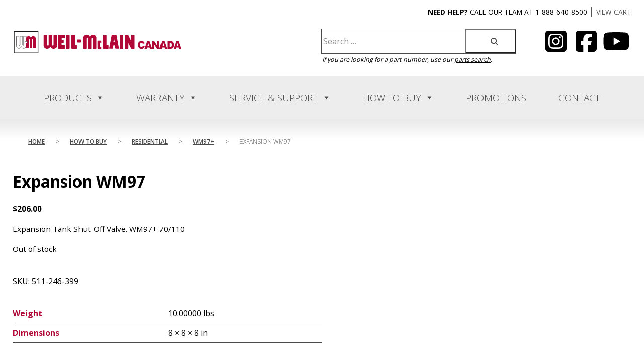

--- FILE ---
content_type: text/html; charset=UTF-8
request_url: https://weil-mclain.ca/how-to-buy/511-246-399/
body_size: 29387
content:

<!DOCTYPE html>
<html lang="en-US">
	<head>
		<!-- Global site tag (gtag.js) - Google Analytics -->
		<script async src="https://www.googletagmanager.com/gtag/js?id=UA-109532356-1"></script>
		<script>
			window.dataLayer = window.dataLayer || [];
			function gtag(){dataLayer.push(arguments);}
			gtag('js', new Date());

			gtag('config', 'UA-109532356-1');
		</script>
		<meta name="google-site-verification" content="" />
		<meta name="msvalidate.01" content="" />
		<meta charset="UTF-8" />
		<meta http-equiv="X-UA-Compatible" content="IE=edge" />
		<meta name="viewport" content="width=device-width, initial-scale=1" />
		<title>Expansion WM97 | Weil-McLain Canada</title>
<link data-rocket-preload as="style" href="https://fonts.googleapis.com/css?family=Open%20Sans%3A300%2C400%2C600%2C700%2C800&#038;display=swap" rel="preload">
<link href="https://fonts.googleapis.com/css?family=Open%20Sans%3A300%2C400%2C600%2C700%2C800&#038;display=swap" media="print" onload="this.media=&#039;all&#039;" rel="stylesheet">
<noscript data-wpr-hosted-gf-parameters=""><link rel="stylesheet" href="https://fonts.googleapis.com/css?family=Open%20Sans%3A300%2C400%2C600%2C700%2C800&#038;display=swap"></noscript>
<meta name='robots' content='max-image-preview:large' />
	<style>img:is([sizes="auto" i], [sizes^="auto," i]) { contain-intrinsic-size: 3000px 1500px }</style>
	<link rel='dns-prefetch' href='//www.googletagmanager.com' />
<link rel='dns-prefetch' href='//fonts.googleapis.com' />
<link href='https://fonts.gstatic.com' crossorigin rel='preconnect' />
<link rel="alternate" type="application/rss+xml" title="Weil-McLain Canada &raquo; Feed" href="https://weil-mclain.ca/feed/" />
<link rel="alternate" type="application/rss+xml" title="Weil-McLain Canada &raquo; Comments Feed" href="https://weil-mclain.ca/comments/feed/" />
<link rel='stylesheet' id='genesis-blocks-style-css-css' href='https://weil-mclain.ca/wp-content/plugins/genesis-blocks/dist/style-blocks.build.css' type='text/css' media='all' />
<link rel='stylesheet' id='wp-components-css' href='https://weil-mclain.ca/wp-includes/css/dist/components/style.min.css' type='text/css' media='all' />
<link rel='stylesheet' id='flexible-shipping-ups-blocks-integration-frontend-css' href='https://weil-mclain.ca/wp-content/plugins/flexible-shipping-ups-pro/build/point-selection-block-frontend.css' type='text/css' media='all' />
<link rel='stylesheet' id='flexible-shipping-ups-blocks-integration-editor-css' href='https://weil-mclain.ca/wp-content/plugins/flexible-shipping-ups-pro/build/point-selection-block.css' type='text/css' media='all' />
<link rel='stylesheet' id='wp-block-library-css' href='https://weil-mclain.ca/wp-includes/css/dist/block-library/style.min.css' type='text/css' media='all' />
<style id='classic-theme-styles-inline-css' type='text/css'>
/*! This file is auto-generated */
.wp-block-button__link{color:#fff;background-color:#32373c;border-radius:9999px;box-shadow:none;text-decoration:none;padding:calc(.667em + 2px) calc(1.333em + 2px);font-size:1.125em}.wp-block-file__button{background:#32373c;color:#fff;text-decoration:none}
</style>
<style id='safe-svg-svg-icon-style-inline-css' type='text/css'>
.safe-svg-cover{text-align:center}.safe-svg-cover .safe-svg-inside{display:inline-block;max-width:100%}.safe-svg-cover svg{fill:currentColor;height:100%;max-height:100%;max-width:100%;width:100%}

</style>
<style id='woo-product-table-product-table-style-inline-css' type='text/css'>
.wp-block-woo-product-table-product-table .wpt-block-notable-placeholder{background-color:#f0f0f0;border:1px dashed #ccc;color:#666;font-size:16px;padding:20px;text-align:center}

</style>
<style id='woo-product-table-tab-product-table-style-inline-css' type='text/css'>
.wpt-block-front-tab .tab-buttons{display:flex;flex-wrap:wrap;gap:5px;list-style:none;margin:0;padding:0}.wpt-block-front-tab .tab-button{background:#f1f1f1;border:1px solid #ccc;border-bottom:none;border-radius:5px 5px 0 0;cursor:pointer;list-style:none;margin-right:0;padding:10px 20px;transition:background .3s,color .3s}.wpt-block-front-tab .tab-button.active-tab{background:#fff;border-bottom:2px solid #fff;color:#333;font-weight:700;padding:9px 19px}.wpt-block-front-tab .tab-content{background:#fff;border:1px solid #ccc;border-radius:0 5px 5px 5px;display:none;padding:20px}.wpt-block-front-tab .tab-content.active-tab{display:block}.wpt-block-front-tab .tab-contents{margin-bottom:30px}.wpt-block-front-tab .tab-inside-post-content,.wpt-block-front-tab .tab-inside-pre-content{font-size:20px}

</style>
<link rel='stylesheet' id='wp-preferences-css' href='https://weil-mclain.ca/wp-includes/css/dist/preferences/style.min.css' type='text/css' media='all' />
<link rel='stylesheet' id='wp-block-editor-css' href='https://weil-mclain.ca/wp-includes/css/dist/block-editor/style.min.css' type='text/css' media='all' />
<link rel='stylesheet' id='popup-maker-block-library-style-css' href='https://weil-mclain.ca/wp-content/plugins/popup-maker/dist/packages/block-library-style.css' type='text/css' media='all' />
<link rel='stylesheet' id='wc-blocks-style-css' href='https://weil-mclain.ca/wp-content/plugins/woocommerce/assets/client/blocks/wc-blocks.css' type='text/css' media='all' />
<style id='global-styles-inline-css' type='text/css'>
:root{--wp--preset--aspect-ratio--square: 1;--wp--preset--aspect-ratio--4-3: 4/3;--wp--preset--aspect-ratio--3-4: 3/4;--wp--preset--aspect-ratio--3-2: 3/2;--wp--preset--aspect-ratio--2-3: 2/3;--wp--preset--aspect-ratio--16-9: 16/9;--wp--preset--aspect-ratio--9-16: 9/16;--wp--preset--color--black: #000000;--wp--preset--color--cyan-bluish-gray: #abb8c3;--wp--preset--color--white: #ffffff;--wp--preset--color--pale-pink: #f78da7;--wp--preset--color--vivid-red: #cf2e2e;--wp--preset--color--luminous-vivid-orange: #ff6900;--wp--preset--color--luminous-vivid-amber: #fcb900;--wp--preset--color--light-green-cyan: #7bdcb5;--wp--preset--color--vivid-green-cyan: #00d084;--wp--preset--color--pale-cyan-blue: #8ed1fc;--wp--preset--color--vivid-cyan-blue: #0693e3;--wp--preset--color--vivid-purple: #9b51e0;--wp--preset--gradient--vivid-cyan-blue-to-vivid-purple: linear-gradient(135deg,rgba(6,147,227,1) 0%,rgb(155,81,224) 100%);--wp--preset--gradient--light-green-cyan-to-vivid-green-cyan: linear-gradient(135deg,rgb(122,220,180) 0%,rgb(0,208,130) 100%);--wp--preset--gradient--luminous-vivid-amber-to-luminous-vivid-orange: linear-gradient(135deg,rgba(252,185,0,1) 0%,rgba(255,105,0,1) 100%);--wp--preset--gradient--luminous-vivid-orange-to-vivid-red: linear-gradient(135deg,rgba(255,105,0,1) 0%,rgb(207,46,46) 100%);--wp--preset--gradient--very-light-gray-to-cyan-bluish-gray: linear-gradient(135deg,rgb(238,238,238) 0%,rgb(169,184,195) 100%);--wp--preset--gradient--cool-to-warm-spectrum: linear-gradient(135deg,rgb(74,234,220) 0%,rgb(151,120,209) 20%,rgb(207,42,186) 40%,rgb(238,44,130) 60%,rgb(251,105,98) 80%,rgb(254,248,76) 100%);--wp--preset--gradient--blush-light-purple: linear-gradient(135deg,rgb(255,206,236) 0%,rgb(152,150,240) 100%);--wp--preset--gradient--blush-bordeaux: linear-gradient(135deg,rgb(254,205,165) 0%,rgb(254,45,45) 50%,rgb(107,0,62) 100%);--wp--preset--gradient--luminous-dusk: linear-gradient(135deg,rgb(255,203,112) 0%,rgb(199,81,192) 50%,rgb(65,88,208) 100%);--wp--preset--gradient--pale-ocean: linear-gradient(135deg,rgb(255,245,203) 0%,rgb(182,227,212) 50%,rgb(51,167,181) 100%);--wp--preset--gradient--electric-grass: linear-gradient(135deg,rgb(202,248,128) 0%,rgb(113,206,126) 100%);--wp--preset--gradient--midnight: linear-gradient(135deg,rgb(2,3,129) 0%,rgb(40,116,252) 100%);--wp--preset--font-size--small: 13px;--wp--preset--font-size--medium: 20px;--wp--preset--font-size--large: 36px;--wp--preset--font-size--x-large: 42px;--wp--preset--spacing--20: 0.44rem;--wp--preset--spacing--30: 0.67rem;--wp--preset--spacing--40: 1rem;--wp--preset--spacing--50: 1.5rem;--wp--preset--spacing--60: 2.25rem;--wp--preset--spacing--70: 3.38rem;--wp--preset--spacing--80: 5.06rem;--wp--preset--shadow--natural: 6px 6px 9px rgba(0, 0, 0, 0.2);--wp--preset--shadow--deep: 12px 12px 50px rgba(0, 0, 0, 0.4);--wp--preset--shadow--sharp: 6px 6px 0px rgba(0, 0, 0, 0.2);--wp--preset--shadow--outlined: 6px 6px 0px -3px rgba(255, 255, 255, 1), 6px 6px rgba(0, 0, 0, 1);--wp--preset--shadow--crisp: 6px 6px 0px rgba(0, 0, 0, 1);}:where(.is-layout-flex){gap: 0.5em;}:where(.is-layout-grid){gap: 0.5em;}body .is-layout-flex{display: flex;}.is-layout-flex{flex-wrap: wrap;align-items: center;}.is-layout-flex > :is(*, div){margin: 0;}body .is-layout-grid{display: grid;}.is-layout-grid > :is(*, div){margin: 0;}:where(.wp-block-columns.is-layout-flex){gap: 2em;}:where(.wp-block-columns.is-layout-grid){gap: 2em;}:where(.wp-block-post-template.is-layout-flex){gap: 1.25em;}:where(.wp-block-post-template.is-layout-grid){gap: 1.25em;}.has-black-color{color: var(--wp--preset--color--black) !important;}.has-cyan-bluish-gray-color{color: var(--wp--preset--color--cyan-bluish-gray) !important;}.has-white-color{color: var(--wp--preset--color--white) !important;}.has-pale-pink-color{color: var(--wp--preset--color--pale-pink) !important;}.has-vivid-red-color{color: var(--wp--preset--color--vivid-red) !important;}.has-luminous-vivid-orange-color{color: var(--wp--preset--color--luminous-vivid-orange) !important;}.has-luminous-vivid-amber-color{color: var(--wp--preset--color--luminous-vivid-amber) !important;}.has-light-green-cyan-color{color: var(--wp--preset--color--light-green-cyan) !important;}.has-vivid-green-cyan-color{color: var(--wp--preset--color--vivid-green-cyan) !important;}.has-pale-cyan-blue-color{color: var(--wp--preset--color--pale-cyan-blue) !important;}.has-vivid-cyan-blue-color{color: var(--wp--preset--color--vivid-cyan-blue) !important;}.has-vivid-purple-color{color: var(--wp--preset--color--vivid-purple) !important;}.has-black-background-color{background-color: var(--wp--preset--color--black) !important;}.has-cyan-bluish-gray-background-color{background-color: var(--wp--preset--color--cyan-bluish-gray) !important;}.has-white-background-color{background-color: var(--wp--preset--color--white) !important;}.has-pale-pink-background-color{background-color: var(--wp--preset--color--pale-pink) !important;}.has-vivid-red-background-color{background-color: var(--wp--preset--color--vivid-red) !important;}.has-luminous-vivid-orange-background-color{background-color: var(--wp--preset--color--luminous-vivid-orange) !important;}.has-luminous-vivid-amber-background-color{background-color: var(--wp--preset--color--luminous-vivid-amber) !important;}.has-light-green-cyan-background-color{background-color: var(--wp--preset--color--light-green-cyan) !important;}.has-vivid-green-cyan-background-color{background-color: var(--wp--preset--color--vivid-green-cyan) !important;}.has-pale-cyan-blue-background-color{background-color: var(--wp--preset--color--pale-cyan-blue) !important;}.has-vivid-cyan-blue-background-color{background-color: var(--wp--preset--color--vivid-cyan-blue) !important;}.has-vivid-purple-background-color{background-color: var(--wp--preset--color--vivid-purple) !important;}.has-black-border-color{border-color: var(--wp--preset--color--black) !important;}.has-cyan-bluish-gray-border-color{border-color: var(--wp--preset--color--cyan-bluish-gray) !important;}.has-white-border-color{border-color: var(--wp--preset--color--white) !important;}.has-pale-pink-border-color{border-color: var(--wp--preset--color--pale-pink) !important;}.has-vivid-red-border-color{border-color: var(--wp--preset--color--vivid-red) !important;}.has-luminous-vivid-orange-border-color{border-color: var(--wp--preset--color--luminous-vivid-orange) !important;}.has-luminous-vivid-amber-border-color{border-color: var(--wp--preset--color--luminous-vivid-amber) !important;}.has-light-green-cyan-border-color{border-color: var(--wp--preset--color--light-green-cyan) !important;}.has-vivid-green-cyan-border-color{border-color: var(--wp--preset--color--vivid-green-cyan) !important;}.has-pale-cyan-blue-border-color{border-color: var(--wp--preset--color--pale-cyan-blue) !important;}.has-vivid-cyan-blue-border-color{border-color: var(--wp--preset--color--vivid-cyan-blue) !important;}.has-vivid-purple-border-color{border-color: var(--wp--preset--color--vivid-purple) !important;}.has-vivid-cyan-blue-to-vivid-purple-gradient-background{background: var(--wp--preset--gradient--vivid-cyan-blue-to-vivid-purple) !important;}.has-light-green-cyan-to-vivid-green-cyan-gradient-background{background: var(--wp--preset--gradient--light-green-cyan-to-vivid-green-cyan) !important;}.has-luminous-vivid-amber-to-luminous-vivid-orange-gradient-background{background: var(--wp--preset--gradient--luminous-vivid-amber-to-luminous-vivid-orange) !important;}.has-luminous-vivid-orange-to-vivid-red-gradient-background{background: var(--wp--preset--gradient--luminous-vivid-orange-to-vivid-red) !important;}.has-very-light-gray-to-cyan-bluish-gray-gradient-background{background: var(--wp--preset--gradient--very-light-gray-to-cyan-bluish-gray) !important;}.has-cool-to-warm-spectrum-gradient-background{background: var(--wp--preset--gradient--cool-to-warm-spectrum) !important;}.has-blush-light-purple-gradient-background{background: var(--wp--preset--gradient--blush-light-purple) !important;}.has-blush-bordeaux-gradient-background{background: var(--wp--preset--gradient--blush-bordeaux) !important;}.has-luminous-dusk-gradient-background{background: var(--wp--preset--gradient--luminous-dusk) !important;}.has-pale-ocean-gradient-background{background: var(--wp--preset--gradient--pale-ocean) !important;}.has-electric-grass-gradient-background{background: var(--wp--preset--gradient--electric-grass) !important;}.has-midnight-gradient-background{background: var(--wp--preset--gradient--midnight) !important;}.has-small-font-size{font-size: var(--wp--preset--font-size--small) !important;}.has-medium-font-size{font-size: var(--wp--preset--font-size--medium) !important;}.has-large-font-size{font-size: var(--wp--preset--font-size--large) !important;}.has-x-large-font-size{font-size: var(--wp--preset--font-size--x-large) !important;}
:where(.wp-block-post-template.is-layout-flex){gap: 1.25em;}:where(.wp-block-post-template.is-layout-grid){gap: 1.25em;}
:where(.wp-block-columns.is-layout-flex){gap: 2em;}:where(.wp-block-columns.is-layout-grid){gap: 2em;}
:root :where(.wp-block-pullquote){font-size: 1.5em;line-height: 1.6;}
</style>
<link rel='stylesheet' id='responsive-lightbox-prettyphoto-css' href='https://weil-mclain.ca/wp-content/plugins/responsive-lightbox/assets/prettyphoto/prettyPhoto.min.css' type='text/css' media='all' />
<style id='woocommerce-inline-inline-css' type='text/css'>
.woocommerce form .form-row .required { visibility: visible; }
</style>
<link rel='stylesheet' id='aws-style-css' href='https://weil-mclain.ca/wp-content/plugins/advanced-woo-search-pro/assets/css/common.css' type='text/css' media='all' />
<link rel='stylesheet' id='megamenu-css' href='https://weil-mclain.ca/wp-content/uploads/maxmegamenu/style.css' type='text/css' media='all' />
<link rel='stylesheet' id='dashicons-css' href='https://weil-mclain.ca/wp-includes/css/dashicons.min.css' type='text/css' media='all' />
<style id='dashicons-inline-css' type='text/css'>
[data-font="Dashicons"]:before {font-family: 'Dashicons' !important;content: attr(data-icon) !important;speak: none !important;font-weight: normal !important;font-variant: normal !important;text-transform: none !important;line-height: 1 !important;font-style: normal !important;-webkit-font-smoothing: antialiased !important;-moz-osx-font-smoothing: grayscale !important;}
</style>
<link rel='stylesheet' id='megamenu-genericons-css' href='https://weil-mclain.ca/wp-content/plugins/megamenu-pro/icons/genericons/genericons/genericons.css' type='text/css' media='all' />
<link rel='stylesheet' id='megamenu-fontawesome-css' href='https://weil-mclain.ca/wp-content/plugins/megamenu-pro/icons/fontawesome/css/font-awesome.min.css' type='text/css' media='all' />
<link rel='stylesheet' id='megamenu-fontawesome5-css' href='https://weil-mclain.ca/wp-content/plugins/megamenu-pro/icons/fontawesome5/css/all.min.css' type='text/css' media='all' />
<link rel='stylesheet' id='megamenu-fontawesome6-css' href='https://weil-mclain.ca/wp-content/plugins/megamenu-pro/icons/fontawesome6/css/all.min.css' type='text/css' media='all' />
<link rel='stylesheet' id='pushy-style-css' href='https://weil-mclain.ca/wp-content/themes/weilmclain/css/pushy.css' type='text/css' media='all' />
<link rel='stylesheet' id='main-css' href='https://weil-mclain.ca/wp-content/themes/weilmclain/style.css' type='text/css' media='all' />
<link rel='stylesheet' id='pretty-css' href='https://weil-mclain.ca/wp-content/themes/weilmclain/css/prettydropdowns.css' type='text/css' media='all' />
<link rel='stylesheet' id='casestudies-css' href='https://weil-mclain.ca/wp-content/themes/weilmclain/css/casestudies.css' type='text/css' media='all' />

<link rel='stylesheet' id='searchwp-live-search-css' href='https://weil-mclain.ca/wp-content/plugins/searchwp-live-ajax-search/assets/styles/style.min.css' type='text/css' media='all' />
<style id='searchwp-live-search-inline-css' type='text/css'>
.searchwp-live-search-result .searchwp-live-search-result--title a {
  font-size: 16px;
}
.searchwp-live-search-result .searchwp-live-search-result--price {
  font-size: 14px;
}
.searchwp-live-search-result .searchwp-live-search-result--add-to-cart .button {
  font-size: 14px;
}

</style>
<link rel='stylesheet' id='wc_stripe_express_checkout_style-css' href='https://weil-mclain.ca/wp-content/plugins/woocommerce-gateway-stripe/build/express-checkout.css' type='text/css' media='all' />
<link rel='stylesheet' id='searchwp-forms-css' href='https://weil-mclain.ca/wp-content/plugins/searchwp/assets/css/frontend/search-forms.min.css' type='text/css' media='all' />
<link rel='stylesheet' id='ywdpd_owl-css' href='https://weil-mclain.ca/wp-content/plugins/yith-woocommerce-dynamic-pricing-and-discounts-premium/assets/css/owl/owl.carousel.min.css' type='text/css' media='all' />
<link rel='stylesheet' id='yith_ywdpd_frontend-css' href='https://weil-mclain.ca/wp-content/plugins/yith-woocommerce-dynamic-pricing-and-discounts-premium/assets/css/frontend.css' type='text/css' media='all' />
<link rel='stylesheet' id='wpt-fontello-css' href='https://weil-mclain.ca/wp-content/plugins/woo-product-table/assets/fontello/css/wptfontelo.css' type='text/css' media='all' />
<link rel='stylesheet' id='animate-css' href='https://weil-mclain.ca/wp-content/plugins/woo-product-table/assets/fontello/css/animation.css' type='text/css' media='all' />
<link rel='stylesheet' id='wpt-universal-css' href='https://weil-mclain.ca/wp-content/plugins/woo-product-table/assets/css/universal.css' type='text/css' media='all' />
<link rel='stylesheet' id='select2-css' href='https://weil-mclain.ca/wp-content/plugins/woocommerce/assets/css/select2.css' type='text/css' media='all' />
<link rel='stylesheet' id='mediaelement-css' href='https://weil-mclain.ca/wp-includes/js/mediaelement/mediaelementplayer-legacy.min.css' type='text/css' media='all' />
<link rel='stylesheet' id='wp-mediaelement-css' href='https://weil-mclain.ca/wp-includes/js/mediaelement/wp-mediaelement.min.css' type='text/css' media='all' />
<link rel='stylesheet' id='wpt-universal-pro-css' href='https://weil-mclain.ca/wp-content/plugins/woo-product-table-pro/assets/css/universal-pro.css' type='text/css' media='all' />
<script type="text/template" id="tmpl-variation-template">
	<div class="woocommerce-variation-description">{{{ data.variation.variation_description }}}</div>
	<div class="woocommerce-variation-price">{{{ data.variation.price_html }}}</div>
	<div class="woocommerce-variation-availability">{{{ data.variation.availability_html }}}</div>
</script>
<script type="text/template" id="tmpl-unavailable-variation-template">
	<p role="alert">Sorry, this product is unavailable. Please choose a different combination.</p>
</script>
<script type="text/javascript" src="https://weil-mclain.ca/wp-includes/js/jquery/jquery.min.js" id="jquery-core-js"></script>
<script type="text/javascript" src="https://weil-mclain.ca/wp-includes/js/jquery/jquery-migrate.min.js" id="jquery-migrate-js"></script>
<script type="text/javascript" src="https://weil-mclain.ca/wp-content/plugins/responsive-lightbox/assets/prettyphoto/jquery.prettyPhoto.min.js" id="responsive-lightbox-prettyphoto-js"></script>
<script type="text/javascript" src="https://weil-mclain.ca/wp-includes/js/underscore.min.js" id="underscore-js"></script>
<script type="text/javascript" src="https://weil-mclain.ca/wp-content/plugins/responsive-lightbox/assets/infinitescroll/infinite-scroll.pkgd.min.js" id="responsive-lightbox-infinite-scroll-js"></script>
<script type="text/javascript" src="https://weil-mclain.ca/wp-content/plugins/responsive-lightbox/assets/dompurify/purify.min.js" id="dompurify-js"></script>
<script type="text/javascript" id="responsive-lightbox-sanitizer-js-before">
/* <![CDATA[ */
window.RLG = window.RLG || {}; window.RLG.sanitizeAllowedHosts = ["youtube.com","www.youtube.com","youtu.be","vimeo.com","player.vimeo.com"];
/* ]]> */
</script>
<script type="text/javascript" src="https://weil-mclain.ca/wp-content/plugins/responsive-lightbox/js/sanitizer.js" id="responsive-lightbox-sanitizer-js"></script>
<script type="text/javascript" id="responsive-lightbox-js-before">
/* <![CDATA[ */
var rlArgs = {"script":"prettyphoto","selector":"lightbox","customEvents":"","activeGalleries":true,"animationSpeed":"normal","slideshow":false,"slideshowDelay":5000,"slideshowAutoplay":false,"opacity":"0.75","showTitle":true,"allowResize":true,"allowExpand":true,"width":1080,"height":720,"separator":"\/","theme":"pp_default","horizontalPadding":20,"hideFlash":false,"wmode":"opaque","videoAutoplay":false,"modal":false,"deeplinking":false,"overlayGallery":true,"keyboardShortcuts":true,"social":false,"woocommerce_gallery":false,"ajaxurl":"https:\/\/weil-mclain.ca\/wp-admin\/admin-ajax.php","nonce":"8d4ab89704","preview":false,"postId":1000002469,"scriptExtension":false};
/* ]]> */
</script>
<script type="text/javascript" src="https://weil-mclain.ca/wp-content/plugins/responsive-lightbox/js/front.js" id="responsive-lightbox-js"></script>
<script type="text/javascript" src="//weil-mclain.ca/wp-content/plugins/revslider/sr6/assets/js/rbtools.min.js" async id="tp-tools-js"></script>
<script type="text/javascript" src="//weil-mclain.ca/wp-content/plugins/revslider/sr6/assets/js/rs6.min.js" async id="revmin-js"></script>
<script type="text/javascript" src="https://weil-mclain.ca/wp-content/plugins/woocommerce/assets/js/jquery-blockui/jquery.blockUI.min.js" id="wc-jquery-blockui-js" data-wp-strategy="defer"></script>
<script type="text/javascript" id="wc-add-to-cart-js-extra">
/* <![CDATA[ */
var wc_add_to_cart_params = {"ajax_url":"\/wp-admin\/admin-ajax.php","wc_ajax_url":"\/?wc-ajax=%%endpoint%%","i18n_view_cart":"View cart","cart_url":"https:\/\/weil-mclain.ca\/how-to-buy\/parts\/cart\/","is_cart":"","cart_redirect_after_add":"no"};
/* ]]> */
</script>
<script type="text/javascript" src="https://weil-mclain.ca/wp-content/plugins/woocommerce/assets/js/frontend/add-to-cart.min.js" id="wc-add-to-cart-js" defer="defer" data-wp-strategy="defer"></script>
<script type="text/javascript" id="wc-single-product-js-extra">
/* <![CDATA[ */
var wc_single_product_params = {"i18n_required_rating_text":"Please select a rating","i18n_rating_options":["1 of 5 stars","2 of 5 stars","3 of 5 stars","4 of 5 stars","5 of 5 stars"],"i18n_product_gallery_trigger_text":"View full-screen image gallery","review_rating_required":"yes","flexslider":{"rtl":false,"animation":"slide","smoothHeight":true,"directionNav":false,"controlNav":"thumbnails","slideshow":false,"animationSpeed":500,"animationLoop":false,"allowOneSlide":false},"zoom_enabled":"","zoom_options":[],"photoswipe_enabled":"","photoswipe_options":{"shareEl":false,"closeOnScroll":false,"history":false,"hideAnimationDuration":0,"showAnimationDuration":0},"flexslider_enabled":""};
/* ]]> */
</script>
<script type="text/javascript" src="https://weil-mclain.ca/wp-content/plugins/woocommerce/assets/js/frontend/single-product.min.js" id="wc-single-product-js" defer="defer" data-wp-strategy="defer"></script>
<script type="text/javascript" src="https://weil-mclain.ca/wp-content/plugins/woocommerce/assets/js/js-cookie/js.cookie.min.js" id="wc-js-cookie-js" data-wp-strategy="defer"></script>
<script type="text/javascript" id="woocommerce-js-extra">
/* <![CDATA[ */
var woocommerce_params = {"ajax_url":"\/wp-admin\/admin-ajax.php","wc_ajax_url":"\/?wc-ajax=%%endpoint%%","i18n_password_show":"Show password","i18n_password_hide":"Hide password"};
/* ]]> */
</script>
<script type="text/javascript" src="https://weil-mclain.ca/wp-content/plugins/woocommerce/assets/js/frontend/woocommerce.min.js" id="woocommerce-js" defer="defer" data-wp-strategy="defer"></script>
<script type="text/javascript" id="wp-util-js-extra">
/* <![CDATA[ */
var _wpUtilSettings = {"ajax":{"url":"\/wp-admin\/admin-ajax.php"}};
/* ]]> */
</script>
<script type="text/javascript" src="https://weil-mclain.ca/wp-includes/js/wp-util.min.js" id="wp-util-js"></script>

<!-- Google tag (gtag.js) snippet added by Site Kit -->
<!-- Google Analytics snippet added by Site Kit -->
<script type="text/javascript" src="https://www.googletagmanager.com/gtag/js?id=G-7095147R7F" id="google_gtagjs-js" async></script>
<script type="text/javascript" id="google_gtagjs-js-after">
/* <![CDATA[ */
window.dataLayer = window.dataLayer || [];function gtag(){dataLayer.push(arguments);}
gtag("set","linker",{"domains":["weil-mclain.ca"]});
gtag("js", new Date());
gtag("set", "developer_id.dZTNiMT", true);
gtag("config", "G-7095147R7F");
/* ]]> */
</script>
<script type="text/javascript" src="https://weil-mclain.ca/wp-content/plugins/woocommerce/assets/js/select2/select2.full.min.js" id="wc-select2-js" defer="defer" data-wp-strategy="defer"></script>
<link rel="https://api.w.org/" href="https://weil-mclain.ca/wp-json/" /><link rel="alternate" title="JSON" type="application/json" href="https://weil-mclain.ca/wp-json/wp/v2/product/1000002469" /><link rel='shortlink' href='https://weil-mclain.ca/?p=1000002469' />
<link rel="alternate" title="oEmbed (JSON)" type="application/json+oembed" href="https://weil-mclain.ca/wp-json/oembed/1.0/embed?url=https%3A%2F%2Fweil-mclain.ca%2Fhow-to-buy%2F511-246-399%2F" />
<link rel="alternate" title="oEmbed (XML)" type="text/xml+oembed" href="https://weil-mclain.ca/wp-json/oembed/1.0/embed?url=https%3A%2F%2Fweil-mclain.ca%2Fhow-to-buy%2F511-246-399%2F&#038;format=xml" />
<meta name="generator" content="Site Kit by Google 1.170.0" /><script type="text/javascript">
//<![CDATA[
var ssf_wp_base='https://weil-mclain.ca/wp-content/plugins/superstorefinder-wp';
var ssf_matrix='km';
var default_distance = '';
var zoomhere_zoom = '';
var geo_settings = '';
var ssf_wp_map_code; 

var style_map_color = '';
var ssf_wp_uploads_base='https://weil-mclain.ca/wp-content/uploads/ssf-wp-uploads';
var ssf_wp_addons_base=ssf_wp_uploads_base+'/addons';
var ssf_wp_includes_base=ssf_wp_base+'/ssf-wp-inc/includes';
var ssf_wp_zoom_level=''; 
var map_mouse_scroll = '0';
var default_location = '4390 Paletta Court Burlington, Ontario L7L 5R2';
var ssf_default_category='';
var ssf_wp_map_settings='geo'; 
var zoom_level='auto';
var init_zoom=7; 
var labeled_marker='1'; 
var custom_marker='map-pin.png'; 
var custom_marker_active='map-pin-active.png'; 
var ssf_wp_stores_near_you='Near you'; 
var ssf_wp_search_label='Enter City or Postal Code'; 
var ssf_wp_ext_url_label='View More';
var ssf_distance_limit=50;
var ssf_wp_outlet_label='outlets'; 
var ssf_wp_of_label='of'; 
var ssf_wp_clear_all_label='Clear All'; 
var ssf_wp_show_all_label='Show All'; 
var ssf_wp_by_region_label='By Region'; 
var ssf_wp_by_category='Category'; 
var ssf_wp_select_label='Update'; 
var ssf_wp_cancel_label='Cancel'; 
var ssf_wp_filter_label='Filters'; 
var ssf_wp_short_search_label='Search'; 
var ssf_wp_website_label='Website'; 
var ssf_wp_custom_field1_label='Residential and Commercial'; 
var ssf_wp_custom_field2_label='Install and Service '; 
var ssf_wp_custom_field3_label='Hot Water Boilers '; 
var ssf_wp_custom_field4_label='Steam Boilers '; 
var ssf_wp_custom_field5_label='A/C Service '; 
var ssf_wp_custom_field6_label='Licensed to work on boilers above 399 MBH? '; 
var ssf_wp_hours_label='Operating Hours';
var ssf_wp_phone_label='Telephone';
var ssf_wp_exturl_label='External URL';
var ssf_wp_exturl_link='true';
var ssf_wp_fax_label='Fax';
var ssf_wp_email_label='Email';
var ssf_wp_direction_label='Get Directions';
var ssf_wp_streetview_label='Street View';
var ssf_wp_loadingGoogleMap='Loading Google Maps...';
var ssf_wp_loadingGoogleMapUtilities='Loading Google Map Utilities...';
var ssf_wp_startSearch='Load complete. Start your search!';
var ssf_wp_gettingUserLocation='Getting your current location...';
var ssf_wp_lookingForNearbyStores='Looking for nearby contractors / distributors...';
var ssf_wp_lookingForStoresNearLocation='Looking for nearby contractors / distributors ...';
var ssf_wp_filteringStores='Filtering for nearby contractors / distributors...';
var ssf_wp_cantLocateUser='We are having trouble locating you. Please search your location.';
var ssf_wp_notAllowedUserLocation='Location service is not enabled.';
var ssf_wp_noStoresNearSearchLocation='No nearby were found. Why not try a different location?';
var ssf_wp_noStoresNearUser='No nearby were found. Why not try using our search?';
var ssf_wp_noStoresFromFilter='No nearby were found. Try using different filter options instead.';
var ssf_wp_cantGetStoresInfo='It seems that we are unable to load stores information. Please try again later.';
var ssf_noStoresFound='No nearby contractors / distributors found. Please contact Weil-McLain at 905-456-8300 or info@weil-mclain.ca';
var ssf_storesFound='Found near you';
var ssf_generalError='We have encountered an error.';
var ssf_msg_sucess='Message sent successfully';
var ssf_msg_fail='Message delivery failed';
var ssf_cont_us_name='Name';
var ssf_cont_us_email='Email';
var ssf_cont_us_msg='Message';
var ssf_show_image_list='yes';
var ssf_pagination='';
var ssfContinueAnyway='Continue anyway';
var ssfShareLocation='Share my location';
var ssf_next_label='Next';
var ssf_prev_label='Prev';
var scroll_to_top=100;
var ssf_api_key='QUl6YVN5Q1did0owTzhRc01LbGNoaEc3dzN4WVAtM09RRGtJN3pR';
var google_rc_key='';
var review_label='reviews';
var contact_plc_name='Please enter your name';
var contact_plc_email='Please enter your email address';
var contact_plc_msg='Please enter your Message';
var contact_plc_phone='Telephone';
var rating_select_validation='Please enter your rating';
var scroll_setting='';
var ssf_m_rgn='CA';
var ssf_m_lang='en';
var ssf_tel_fax_link='false';
var ssf_defualt_region='false';
var ssf_map_position='true';
var ssf_mobile_gesture='false';
var ssf_pan_by_map='true';
var wmpl_ssf_lang='';
var YourSearchLocation='Your search location';
var YourCurrentlocation='Your current location';
var ssf_data_source='true';
var ssf_anatrac='true';
var ssf_gdpr='false';
var reCAPTCHA_warning = 'Please enter your reCAPTCHA';


//]]>
</script>
<style>#info-description,
		   #info-fax,
		   #info-email,
	       #info-tel,
		   #info-custom-field1,
		    #info-custom-field2,
			 #info-custom-field3,
			  #info-custom-field4,
			   #info-custom-field5,
			    #info-custom-field6,
		   #info-website{
			display:none;
		}.ssf-main-content img {

    max-width: none !important; }.store-locator__infobox--main .store-products-services{
		display:none !important;
	}#storeLocator__storeList .store-products-services{
		display:none !important;
	}.store-locator__map-status__inner{
	display: none !important;
	}#storeLocatorInfobox .store-website a,
			#storeLocatorInfobox .store-email a,
			#storeLocatorInfobox .store-tel a,
			#storeLocatorInfobox .store-fax a,
			.infobox__comment{ 
			    color: #ffffff !important; 
			} #storeLocator__mapStatus__inner a.inline-space-left{ 
			color: #67d8e5 !important; 
		} .store-locator-section-bg {
    background-color: #ffffff !important;
}.store-locator__geolocator {

color: #b20838 !important;

 }.store-locator__infobox.store-locator__infobox--main {

    background-color: #b20838 !important; 

}

.store-locator-map .store-locator__infobox:before {

        content: '';

        border: 12px solid transparent;

        border-left: 0;

        border-right-color: #b20838 !important;

 }.store-locator__infobox.store-locator__infobox--main {

    color: #ffffff !important; 

}
.icon-plus::before { background-color: #ffffff !important;  }
.icon-plus::after { background-color: #ffffff !important;  }
.icon-minus::after { background-color: #ffffff !important;  }
.ssf-open-hour { color: #ffffff !important;  }



#ssf-contact-form .ssf_cont_store,.ssf_cont_lab { color: #ffffff !important; }

.btn-super-info {

    color: #ffffff !important; 

}#applyFilterOptions, .ssf-button {

    color: #fff !important; 

}#applyFilterOptions, .ssf-button {

    background-color: #b20838 !important; 

}
#ssf-contact-form button[type='button']{
	background: #b20838 !important; 
}.infobox__stv{
			display:none !important;
		}.store-locator__infobox--mobile .infobox__cta, .infobox__body .infobox__cta{
			display:none !important;
		}.ssf_image_setting{

 display: none !important;

 }</style><script>var markerCategory=true; </script><script> var addonDistanceCheck=true; </script><script> var addonMultiCategory=true; </script><style>#productsServicesFilterOptions i.icon{
				display:none;
			}</style><script type="text/javascript">if ( window._agmMaps === undefined ) { _agmMaps = []; }</script>	<noscript><style>.woocommerce-product-gallery{ opacity: 1 !important; }</style></noscript>
	<!-- SEO meta tags powered by SmartCrawl https://wpmudev.com/project/smartcrawl-wordpress-seo/ -->
<link rel="canonical" href="https://weil-mclain.ca/how-to-buy/511-246-399/" />
<meta name="description" content="Expansion Tank Shut-Off Valve. WM97+ 70/110" />
<script type="application/ld+json">{"@context":"https:\/\/schema.org","@graph":[{"@type":"Organization","@id":"https:\/\/weil-mclain.ca\/#schema-publishing-organization","url":"https:\/\/weil-mclain.ca","name":"Weil-McLain Canada"},{"@type":"WebSite","@id":"https:\/\/weil-mclain.ca\/#schema-website","url":"https:\/\/weil-mclain.ca","name":"Weil-McLain Canada","encoding":"UTF-8","potentialAction":{"@type":"SearchAction","target":"https:\/\/weil-mclain.ca\/search\/{search_term_string}\/","query-input":"required name=search_term_string"}},{"@type":"BreadcrumbList","@id":"https:\/\/weil-mclain.ca\/how-to-buy\/511-246-399?page&product=511-246-399&post_type=product&name=511-246-399\/#breadcrumb","itemListElement":[{"@type":"ListItem","position":1,"name":"Home","item":"https:\/\/weil-mclain.ca"},{"@type":"ListItem","position":2,"name":"How to Buy","item":"https:\/\/weil-mclain.ca\/how-to-buy\/"},{"@type":"ListItem","position":3,"name":"Expansion WM97"}]}]}</script>
<!-- /SEO -->
<meta name="generator" content="Powered by Slider Revolution 6.7.32 - responsive, Mobile-Friendly Slider Plugin for WordPress with comfortable drag and drop interface." />
<script>function setREVStartSize(e){
			//window.requestAnimationFrame(function() {
				window.RSIW = window.RSIW===undefined ? window.innerWidth : window.RSIW;
				window.RSIH = window.RSIH===undefined ? window.innerHeight : window.RSIH;
				try {
					var pw = document.getElementById(e.c).parentNode.offsetWidth,
						newh;
					pw = pw===0 || isNaN(pw) || (e.l=="fullwidth" || e.layout=="fullwidth") ? window.RSIW : pw;
					e.tabw = e.tabw===undefined ? 0 : parseInt(e.tabw);
					e.thumbw = e.thumbw===undefined ? 0 : parseInt(e.thumbw);
					e.tabh = e.tabh===undefined ? 0 : parseInt(e.tabh);
					e.thumbh = e.thumbh===undefined ? 0 : parseInt(e.thumbh);
					e.tabhide = e.tabhide===undefined ? 0 : parseInt(e.tabhide);
					e.thumbhide = e.thumbhide===undefined ? 0 : parseInt(e.thumbhide);
					e.mh = e.mh===undefined || e.mh=="" || e.mh==="auto" ? 0 : parseInt(e.mh,0);
					if(e.layout==="fullscreen" || e.l==="fullscreen")
						newh = Math.max(e.mh,window.RSIH);
					else{
						e.gw = Array.isArray(e.gw) ? e.gw : [e.gw];
						for (var i in e.rl) if (e.gw[i]===undefined || e.gw[i]===0) e.gw[i] = e.gw[i-1];
						e.gh = e.el===undefined || e.el==="" || (Array.isArray(e.el) && e.el.length==0)? e.gh : e.el;
						e.gh = Array.isArray(e.gh) ? e.gh : [e.gh];
						for (var i in e.rl) if (e.gh[i]===undefined || e.gh[i]===0) e.gh[i] = e.gh[i-1];
											
						var nl = new Array(e.rl.length),
							ix = 0,
							sl;
						e.tabw = e.tabhide>=pw ? 0 : e.tabw;
						e.thumbw = e.thumbhide>=pw ? 0 : e.thumbw;
						e.tabh = e.tabhide>=pw ? 0 : e.tabh;
						e.thumbh = e.thumbhide>=pw ? 0 : e.thumbh;
						for (var i in e.rl) nl[i] = e.rl[i]<window.RSIW ? 0 : e.rl[i];
						sl = nl[0];
						for (var i in nl) if (sl>nl[i] && nl[i]>0) { sl = nl[i]; ix=i;}
						var m = pw>(e.gw[ix]+e.tabw+e.thumbw) ? 1 : (pw-(e.tabw+e.thumbw)) / (e.gw[ix]);
						newh =  (e.gh[ix] * m) + (e.tabh + e.thumbh);
					}
					var el = document.getElementById(e.c);
					if (el!==null && el) el.style.height = newh+"px";
					el = document.getElementById(e.c+"_wrapper");
					if (el!==null && el) {
						el.style.height = newh+"px";
						el.style.display = "block";
					}
				} catch(e){
					console.log("Failure at Presize of Slider:" + e)
				}
			//});
		  };</script>
		<style type="text/css" id="wp-custom-css">
			/*.woocommerce-store-notice {
	color: #fff;
	background: #b20938;
	padding: 12px 0;
	text-align: center;
	position: absolute;
	width: 100%;
	top: 0;
	margin: 0;
}
.woocommerce-store-notice a {
	text-decoration: none;
	color: yellow;
}
.weilmclain-masthead {
	margin-top: 50px;
}*/		</style>
		<style type="text/css">/** Mega Menu CSS: fs **/</style>
<noscript><style id="rocket-lazyload-nojs-css">.rll-youtube-player, [data-lazy-src]{display:none !important;}</style></noscript>		<link href="/favicon.ico"  rel="shortcut icon"/>
		<link rel="apple-touch-icon" sizes="180x180" href="/apple-touch-icon.png">
		<link rel="icon" type="image/png" sizes="32x32" href="/favicon-32x32.png">
		<link rel="icon" type="image/png" sizes="16x16" href="/favicon-16x16.png">
		<link rel="manifest" href="/site.webmanifest">
		<link rel="mask-icon" href="/safari-pinned-tab.svg" color="#b30838">
		<meta name="msapplication-TileColor" content="#b91d47">
		<meta name="theme-color" content="#ffffff">
		<link rel="profile" href="http://gmpg.org/xfn/11" />
		<link rel="pingback" href="https://weil-mclain.ca/xmlrpc.php" />
		<style>
			/* #filter_left_panel, #ssf_adress_input_box {
				background-color: rgba(255,255,255,0.7);
			} */
			.onbackorder {
				visibility: visible !important;
			}
			.ssf-panel {
				background-color: transparent;
				background-color: rgba(255,255,255,0.7) !important;
			}
			.filter__row--services {
				visibility: hidden;
				display: none;
			}
			.woocommerce-page #content div.product div.summary { width:100%; }
			.woocommerce table.cart .product-thumbnail { display:none; }
			.woocommerce ul.products li.product h3 {
			    font-weight:bold;
			}
			.woocommerce ul.products li.product, .woocommerce-page ul.products li.product {
			    padding-top: 3%;
			    border: #a1a1a1 solid 1px;
			    padding-bottom: 2%;
			    text-align: center;
			    min-height: 180px;
			}
			h1.weilmclain-entry-title {
				font-size: 2.69em;
				color: #B20838;
			}
			.wc-tabs {
				display: none;
			}
			.coupon {
				display: none;
			}
			#tab-additional_information h2 {
				display: none;
			}
			#shipping_method {
				list-style-type: none;
			}
			/*#shipping_method li {
				display: inline-flex;
			}*/
			del {
				text-decoration: line-through;
				color: #ababab;
			}

			h3#ship-to-different-address label span{
				font-size: .779em;
				font-weight: 400 !important;
			}
			.instock {
				color: #B20838 !important;
			}
			.wpt_stock {
				text-align: center !important;
			}
			.wpt-new-footer-cart {
				display: none !important;
			}
			.wpt_table_head {
				background-color: #B20838 !important;
				background: #B20838 !important;
				color: white;
			}
			#shipping_method li {
				display: block !important;
			}
			.wm-product-file-list {
				font-size: .89rem;

			}
            .weilmclain-subfooter__wrapper_left {
                background-repeat:no-repeat; 
                background-size: 245px 180px; 
                background-position: 97% 180%;
            }
            @media only screen and (max-width: 1023px) {
                .weilmclain-subfooter__wrapper_left {
                background-image: none !important;
                }
            }
		</style>
		<script src="https://kit.fontawesome.com/242efc0c45.js" crossorigin="anonymous"></script>
						<script type="text/javascript">
		(function($){
			$(document).ready(function() {
				// If the 'hide cookie is not set we show the message
				if (!readCookie('hidebox')) {
				$('.ui-dialog').show();
				}

				// Add the event that closes the popup and sets the cookie that tells us to
				// not show it again until one day has passed.
				$('.ui-button').click(function() {
				$('.ui-dialog').hide();
				createCookie('hidebox', true, 1)
				return false;
				});

				});

				// ---
				// And some generic cookie logic
				// ---
				function createCookie(name,value,days) {
				if (days) {
				var date = new Date();
				date.setTime(date.getTime()+(days*24*60*60*1000));
				var expires = "; expires="+date.toGMTString();
				}
				else var expires = "";
				document.cookie = name+"="+value+expires+"; path=/";
				}

				function readCookie(name) {
				var nameEQ = name + "=";
				var ca = document.cookie.split(';');
				for(var i=0;i < ca.length;i++) {
				var c = ca[i];
				while (c.charAt(0)==' ') c = c.substring(1,c.length);
				if (c.indexOf(nameEQ) == 0) return c.substring(nameEQ.length,c.length);
				}
				return null;
				}

				function eraseCookie(name) {
				createCookie(name,"",-1);
				}
			})(jQuery);
		</script>
	<meta name="generator" content="WP Rocket 3.20.3" data-wpr-features="wpr_lazyload_images wpr_image_dimensions wpr_preload_links wpr_desktop" /></head>
	<body class="wp-singular product-template-default single single-product postid-1000002469 wp-theme-weilmclain theme-weilmclain wpt_device_desktop woocommerce woocommerce-page woocommerce-no-js mega-menu-main wpt_table_body wpt-body-Product_Table">
		<div data-rocket-location-hash="f391de4b6c3db56f061a10ab20afed70" id="skip-link"><a class="screen-reader-text" style="background-color: #C20000 !important; color: #fff !important;" href="#weilmclain-main">Skip to content</a></div>
			<div data-rocket-location-hash="3d1cd0fa53e80c0b266bc050497b692e" id="container"> <!-- Off-Canvas Menu -->
			<div data-rocket-location-hash="53576ac991ddfa956d4c03bef1f613ac" id="insignis-design" class="weilmclain-site-wrapper ">
								<header data-rocket-location-hash="ccadc5c54fbdcf527235d8afe799a977">
					<div class="weilmclain-masthead">
						<nav id="weilmclain-top-navigation" class="weilmclain-top-nav">
							<ul class="weilmclain-top-nav__wrapper">
								<li class="wmc-nologin"><span><strong>Need Help?</strong></span> Call our team at 1-888-640-8500</li><li class="wmc-nologin"><a href="https://weil-mclain.ca/how-to-buy/parts/cart/">VIEW CART</a></li>							</ul>
						</nav> <!-- #site-navigation -->
						<div class="weilmclain-logo">

								<a title="Return to Home Page" href="https://weil-mclain.ca/">
									<img width="549" height="79" src="data:image/svg+xml,%3Csvg%20xmlns='http://www.w3.org/2000/svg'%20viewBox='0%200%20549%2079'%3E%3C/svg%3E" alt="Weil-McLain Canada Logo" data-lazy-src="https://weil-mclain.ca/wp-content/themes/weilmclain/images/weil-mclain-canada-logo.svg" /><noscript><img width="549" height="79" src="https://weil-mclain.ca/wp-content/themes/weilmclain/images/weil-mclain-canada-logo.svg" alt="Weil-McLain Canada Logo" /></noscript>
								</a>
							
						</div>

						<div class="weilmclain-earlug">
							<div class="weilmclain-search-form__wrapper">
								
<form role="search" method="get" class="weilmclain-search-form" action="https://weil-mclain.ca/">
	<label for="search-form-6970698709425">
		<span class="screen-reader-text">Search for:</span>
	</label>
	<input type="search" id="search-form-6970698709425" class="wm-search-field" placeholder="Search &hellip;" value="" name="s" data-swplive="true" data-swpengine="default" data-swpconfig="default" />
	<button type="submit" class="wm-search-submit-icon"><i class="fa fa-search" aria-hidden="true"></i><span class="screen-reader-text">Search</span></button>
	<div class="weilmclain-search-help">
		If you are looking for a part number, use our <a href="/how-to-buy/parts/" title="Predictive Parts Search">parts search</a>.
	</div>
</form>
							</div>
							<div class="weilmclain-social-media">
								<ul>
									<li>
										<a href="https://www.instagram.com/weilmclaincanada" title="Visit Our YouTube Channel"><i class="fa-brands fa-square-instagram fa-3x fa-fw" aria-hidden="true"><span class="screen-reader-text">Our Instagram Feed</span></i></a>
									</li>
									<li>
										<a href="https://www.facebook.com/weilmclaincanada" title="Visit Our YouTube Channel"><i class="fa-brands fa-square-facebook fa-3x fa-fw" aria-hidden="true"><span class="screen-reader-text">Our Facebook Page</span></i></a>
									</li>
									<li>
										<a href="https://www.youtube.com/channel/UCKM6z27EvwX4zP6qBQl5dZA" title="Visit Our YouTube Channel"><i class="fa-brands fa-youtube fa-3x fa-fw" aria-hidden="true"><span class="screen-reader-text">Our YouTube Channel</span></i></a>
									</li>
								</ul>								
							</div>

						</div>
					</div>


					<div class="weilmclain-nav-bar">
						<!-- <div class="menu-btn">&#9776; Menu</div> -->
						<nav id="weilmclain-site-navigation" class="weilmclain-main-nav">
							<div id="mega-menu-wrap-main" class="mega-menu-wrap"><div class="mega-menu-toggle"><div class="mega-toggle-blocks-left"></div><div class="mega-toggle-blocks-center"><div class='mega-toggle-block mega-menu-toggle-block mega-toggle-block-1' id='mega-toggle-block-1' tabindex='0'><span class='mega-toggle-label' role='button' aria-expanded='false'><span class='mega-toggle-label-closed'></span><span class='mega-toggle-label-open'></span></span></div></div><div class="mega-toggle-blocks-right"></div></div><ul id="mega-menu-main" class="mega-menu max-mega-menu mega-menu-horizontal mega-no-js" data-event="click" data-effect="fade_up" data-effect-speed="200" data-effect-mobile="disabled" data-effect-speed-mobile="0" data-mobile-force-width="false" data-second-click="go" data-document-click="collapse" data-vertical-behaviour="standard" data-breakpoint="1020" data-unbind="true" data-mobile-state="collapse_all" data-mobile-direction="vertical" data-hover-intent-timeout="300" data-hover-intent-interval="100" data-overlay-desktop="false" data-overlay-mobile="false"><li class="mega-menu-item mega-menu-item-type-post_type mega-menu-item-object-page mega-menu-item-has-children mega-menu-megamenu mega-align-bottom-left mega-menu-megamenu mega-menu-item-29" id="mega-menu-item-29"><a class="mega-menu-link" href="https://weil-mclain.ca/products/" aria-expanded="false" tabindex="0">Products<span class="mega-indicator" aria-hidden="true"></span></a>
<ul class="mega-sub-menu">
<li class="mega-menu-item mega-menu-item-type-custom mega-menu-item-object-custom mega-menu-item-has-children mega-menu-column-standard mega-menu-columns-1-of-5 mega-menu-item-75" style="--columns:5; --span:1" id="mega-menu-item-75"><a class="mega-menu-link" href="#">Residential Boilers<span class="mega-indicator" aria-hidden="true"></span></a>
	<ul class="mega-sub-menu">
<li class="mega-menu-item mega-menu-item-type-post_type mega-menu-item-object-page mega-menu-item-1000021963" id="mega-menu-item-1000021963"><a class="mega-menu-link" href="https://weil-mclain.ca/products/residential-boilers/simplicity/">Simplicity™</a></li><li class="mega-menu-item mega-menu-item-type-post_type mega-menu-item-object-page mega-menu-item-1000009498" id="mega-menu-item-1000009498"><a class="mega-menu-link" href="https://weil-mclain.ca/products/residential-boilers/ecotec-heat-only/">ECO® Tec (Heat Only)</a></li><li class="mega-menu-item mega-menu-item-type-post_type mega-menu-item-object-page mega-menu-item-1000009499" id="mega-menu-item-1000009499"><a class="mega-menu-link" href="https://weil-mclain.ca/products/residential-boilers/eco-tec-combi/">ECO® Tec (Combi)</a></li><li class="mega-menu-item mega-menu-item-type-post_type mega-menu-item-object-page mega-menu-item-69" id="mega-menu-item-69"><a class="mega-menu-link" href="https://weil-mclain.ca/products/residential-boilers/evergreen/">Evergreen</a></li><li class="mega-menu-item mega-menu-item-type-post_type mega-menu-item-object-page mega-menu-item-71" id="mega-menu-item-71"><a class="mega-menu-link" href="https://weil-mclain.ca/products/residential-boilers/ultra/">Ultra</a></li><li class="mega-menu-item mega-menu-item-type-post_type mega-menu-item-object-page mega-menu-item-70" id="mega-menu-item-70"><a class="mega-menu-link" href="https://weil-mclain.ca/products/residential-boilers/gv90/">GV90+</a></li><li class="mega-menu-item mega-menu-item-type-post_type mega-menu-item-object-page mega-menu-item-72" id="mega-menu-item-72"><a class="mega-menu-link" href="https://weil-mclain.ca/products/residential-boilers/ultra-oil/">Ultra Oil</a></li><li class="mega-menu-item mega-menu-item-type-post_type mega-menu-item-object-page mega-menu-item-492" id="mega-menu-item-492"><a class="mega-menu-link" href="https://weil-mclain.ca/products/residential-boilers/wgo-wgto/">WGO / WTGO</a></li><li class="mega-menu-item mega-menu-item-type-post_type mega-menu-item-object-page mega-menu-item-491" id="mega-menu-item-491"><a class="mega-menu-link" href="https://weil-mclain.ca/products/residential-boilers/sgo/">SGO</a></li>	</ul>
</li><li class="mega-menu-item mega-menu-item-type-custom mega-menu-item-object-custom mega-menu-item-has-children mega-menu-column-standard mega-menu-columns-1-of-5 mega-menu-item-76" style="--columns:5; --span:1" id="mega-menu-item-76"><a class="mega-menu-link" href="#">Commercial Boilers<span class="mega-indicator" aria-hidden="true"></span></a>
	<ul class="mega-sub-menu">
<li class="mega-menu-item mega-menu-item-type-post_type mega-menu-item-object-page mega-menu-item-1000021558" id="mega-menu-item-1000021558"><a class="mega-menu-link" href="https://weil-mclain.ca/products/commercial-boilers/svf-500-600/">SVF 500-600</a></li><li class="mega-menu-item mega-menu-item-type-post_type mega-menu-item-object-page mega-menu-item-1000021557" id="mega-menu-item-1000021557"><a class="mega-menu-link" href="https://weil-mclain.ca/products/commercial-boilers/svf-725-850/">SVF 725-850</a></li><li class="mega-menu-item mega-menu-item-type-post_type mega-menu-item-object-page mega-menu-item-1000021559" id="mega-menu-item-1000021559"><a class="mega-menu-link" href="https://weil-mclain.ca/products/commercial-boilers/svf-1000/">SVF 1000</a></li><li class="mega-menu-item mega-menu-item-type-post_type mega-menu-item-object-page mega-menu-item-1000006860" id="mega-menu-item-1000006860"><a class="mega-menu-link" href="https://weil-mclain.ca/products/commercial-boilers/svf-1500-3000/">SVF 1500-3000</a></li><li class="mega-menu-item mega-menu-item-type-post_type mega-menu-item-object-page mega-menu-item-119" id="mega-menu-item-119"><a class="mega-menu-link" href="https://weil-mclain.ca/products/commercial-boilers/slim-fit-550-750/">SlimFit 550-750</a></li><li class="mega-menu-item mega-menu-item-type-post_type mega-menu-item-object-page mega-menu-item-118" id="mega-menu-item-118"><a class="mega-menu-link" href="https://weil-mclain.ca/products/commercial-boilers/slim-fit-1000-2000/">SlimFit 1000-2000</a></li><li class="mega-menu-item mega-menu-item-type-post_type mega-menu-item-object-page mega-menu-item-1000006846" id="mega-menu-item-1000006846"><a class="mega-menu-link" href="https://weil-mclain.ca/products/commercial-boilers/evergreen/">Evergreen Pro</a></li><li class="mega-menu-item mega-menu-item-type-post_type mega-menu-item-object-page mega-menu-item-1000021968" id="mega-menu-item-1000021968"><a class="mega-menu-link" href="https://weil-mclain.ca/products/commercial-boilers/egh/">EGH</a></li><li class="mega-menu-item mega-menu-item-type-post_type mega-menu-item-object-page mega-menu-item-117" id="mega-menu-item-117"><a class="mega-menu-link" href="https://weil-mclain.ca/products/commercial-boilers/lgb/">LGB</a></li><li class="mega-menu-item mega-menu-item-type-post_type mega-menu-item-object-page mega-menu-item-112" id="mega-menu-item-112"><a class="mega-menu-link" href="https://weil-mclain.ca/products/commercial-boilers/80-series/">80 Series</a></li><li class="mega-menu-item mega-menu-item-type-post_type mega-menu-item-object-page mega-menu-item-113" id="mega-menu-item-113"><a class="mega-menu-link" href="https://weil-mclain.ca/products/commercial-boilers/88-series/">88 Series</a></li><li class="mega-menu-item mega-menu-item-type-post_type mega-menu-item-object-page mega-menu-item-114" id="mega-menu-item-114"><a class="mega-menu-link" href="https://weil-mclain.ca/products/commercial-boilers/94-series/">94 Series</a></li><li class="mega-menu-item mega-menu-item-type-post_type mega-menu-item-object-page mega-menu-item-115" id="mega-menu-item-115"><a class="mega-menu-link" href="https://weil-mclain.ca/products/commercial-boilers/cobalt/">Cobalt</a></li>	</ul>
</li><li class="mega-menu-item mega-menu-item-type-custom mega-menu-item-object-custom mega-menu-item-has-children mega-menu-column-standard mega-menu-columns-1-of-5 mega-menu-item-77" style="--columns:5; --span:1" id="mega-menu-item-77"><a class="mega-menu-link" href="#">Tanks<span class="mega-indicator" aria-hidden="true"></span></a>
	<ul class="mega-sub-menu">
<li class="mega-menu-item mega-menu-item-type-post_type mega-menu-item-object-page mega-menu-item-803" id="mega-menu-item-803"><a class="mega-menu-link" href="https://weil-mclain.ca/products/tank/aqua-plus-series-2/">Aqua Plus</a></li><li class="mega-menu-item mega-menu-item-type-post_type mega-menu-item-object-page mega-menu-item-1000000549" id="mega-menu-item-1000000549"><a class="mega-menu-link" href="https://weil-mclain.ca/products/tank/aqua-pro/">Aqua Pro</a></li>	</ul>
</li><li class="mega-menu-item mega-menu-item-type-custom mega-menu-item-object-custom mega-menu-item-has-children mega-menu-column-standard mega-menu-columns-1-of-5 mega-menu-item-1000022496" style="--columns:5; --span:1" id="mega-menu-item-1000022496"><a class="mega-menu-link" href="#">Heat Pumps<span class="mega-indicator" aria-hidden="true"></span></a>
	<ul class="mega-sub-menu">
<li class="mega-menu-item mega-menu-item-type-post_type mega-menu-item-object-page mega-menu-item-1000022486" id="mega-menu-item-1000022486"><a class="mega-menu-link" href="https://weil-mclain.ca/products/heat-pumps/eco-hybrid-heat-pump/">ECO™ Hybrid Dual Fuel Hydronic System</a></li>	</ul>
</li><li class="mega-menu-item mega-menu-item-type-custom mega-menu-item-object-custom mega-menu-item-has-children mega-menu-column-standard mega-menu-columns-1-of-5 mega-menu-item-78" style="--columns:5; --span:1" id="mega-menu-item-78"><a class="mega-menu-link" href="#">Discontinued<span class="mega-indicator" aria-hidden="true"></span></a>
	<ul class="mega-sub-menu">
<li class="mega-menu-item mega-menu-item-type-custom mega-menu-item-object-custom mega-menu-item-306" id="mega-menu-item-306"><a class="mega-menu-link" href="http://www.weil-mclain.com/products/discontinued-products/">All Obsolete Products</a></li><li class="mega-menu-item mega-menu-item-type-post_type mega-menu-item-object-page mega-menu-item-1000021965" id="mega-menu-item-1000021965"><a class="mega-menu-link" href="https://weil-mclain.ca/products/residential-boilers/aquabalance/">AquaBalance (Combi)</a></li><li class="mega-menu-item mega-menu-item-type-post_type mega-menu-item-object-page mega-menu-item-1000021964" id="mega-menu-item-1000021964"><a class="mega-menu-link" href="https://weil-mclain.ca/products/residential-boilers/aquabalance-heat-only/">AquaBalance (Heat Only)</a></li><li class="mega-menu-item mega-menu-item-type-post_type mega-menu-item-object-page mega-menu-item-120" id="mega-menu-item-120"><a class="mega-menu-link" href="https://weil-mclain.ca/products/aqua-logic/">Aqua Logic</a></li><li class="mega-menu-item mega-menu-item-type-post_type mega-menu-item-object-page mega-menu-item-121" id="mega-menu-item-121"><a class="mega-menu-link" href="https://weil-mclain.ca/products/discontinued/aqua-plus/">Aqua Plus Series 1 Tank</a></li><li class="mega-menu-item mega-menu-item-type-post_type mega-menu-item-object-page mega-menu-item-1000021966" id="mega-menu-item-1000021966"><a class="mega-menu-link" href="https://weil-mclain.ca/products/residential-boilers/cga/">CGa</a></li><li class="mega-menu-item mega-menu-item-type-post_type mega-menu-item-object-page mega-menu-item-1000021967" id="mega-menu-item-1000021967"><a class="mega-menu-link" href="https://weil-mclain.ca/products/residential-boilers/cgi/">CGi</a></li><li class="mega-menu-item mega-menu-item-type-post_type mega-menu-item-object-page mega-menu-item-67" id="mega-menu-item-67"><a class="mega-menu-link" href="https://weil-mclain.ca/products/residential-boilers/eco/">ECO</a></li><li class="mega-menu-item mega-menu-item-type-post_type mega-menu-item-object-page mega-menu-item-68" id="mega-menu-item-68"><a class="mega-menu-link" href="https://weil-mclain.ca/products/residential-boilers/eg-eg-steam/">EG / EG Steam</a></li><li class="mega-menu-item mega-menu-item-type-post_type mega-menu-item-object-page mega-menu-item-73" id="mega-menu-item-73"><a class="mega-menu-link" href="https://weil-mclain.ca/products/residential-boilers/wm97/">WM97+</a></li>	</ul>
</li><li class="mega-menu-item mega-menu-item-type-custom mega-menu-item-object-custom mega-menu-item-has-children mega-menu-column-standard mega-menu-columns-1-of-5 mega-menu-clear mega-menu-item-79" style="--columns:5; --span:1" id="mega-menu-item-79"><a class="mega-menu-link" href="#">Product Look-Up<span class="mega-indicator" aria-hidden="true"></span></a>
	<ul class="mega-sub-menu">
<li class="mega-menu-item mega-menu-item-type-post_type mega-menu-item-object-page mega-menu-item-122" id="mega-menu-item-122"><a class="mega-menu-link" href="https://weil-mclain.ca/products/product-selection-tool/">Product Selection Tool</a></li>	</ul>
</li></ul>
</li><li class="mega-menu-item mega-menu-item-type-custom mega-menu-item-object-custom mega-menu-item-has-children mega-menu-megamenu mega-align-bottom-left mega-menu-megamenu mega-menu-item-1000000538" id="mega-menu-item-1000000538"><a class="mega-menu-link" href="#" aria-expanded="false" tabindex="0">Warranty<span class="mega-indicator" aria-hidden="true"></span></a>
<ul class="mega-sub-menu">
<li class="mega-menu-item mega-menu-item-type-custom mega-menu-item-object-custom mega-menu-item-has-children mega-menu-column-standard mega-menu-columns-1-of-4 mega-menu-item-124" style="--columns:4; --span:1" id="mega-menu-item-124"><a class="mega-menu-link" href="#">Homeowner<span class="mega-indicator" aria-hidden="true"></span></a>
	<ul class="mega-sub-menu">
<li class="mega-menu-item mega-menu-item-type-post_type mega-menu-item-object-page mega-menu-item-158" id="mega-menu-item-158"><a class="mega-menu-link" href="https://weil-mclain.ca/support/product-registration/homeowner/">Warranty Registration</a></li><li class="mega-menu-item mega-menu-item-type-post_type mega-menu-item-object-page mega-menu-item-1000012975" id="mega-menu-item-1000012975"><a class="mega-menu-link" href="https://weil-mclain.ca/support/product-registration/extended-warranty-homeowner/">Extended Warranty (Homeowner)</a></li>	</ul>
</li><li class="mega-menu-item mega-menu-item-type-custom mega-menu-item-object-custom mega-menu-item-has-children mega-menu-column-standard mega-menu-columns-1-of-4 mega-menu-item-125" style="--columns:4; --span:1" id="mega-menu-item-125"><a class="mega-menu-link" href="#">Contractor<span class="mega-menu-badge mega-menu-badge-style-two mega-hide-on-mobile mega-hide-on-desktop"><br/>Only applicable to those licensed to install Weil-Mclain products</span><span class="mega-indicator" aria-hidden="true"></span></a>
	<ul class="mega-sub-menu">
<li class="mega-menu-item mega-menu-item-type-custom mega-menu-item-object-custom mega-hide-arrow mega-disable-link mega-menu-item-1000019910" id="mega-menu-item-1000019910"><em style="display: none; font-size: 1.06em; background-color: rgba(0,0,0,.75)">Only applicable to those licensed to install Weil-Mclain products.</em></li><li class="mega-menu-item mega-menu-item-type-post_type mega-menu-item-object-page mega-menu-item-159" id="mega-menu-item-159"><a class="mega-menu-link" href="https://weil-mclain.ca/support/product-registration/industry/">Warranty Registration</a></li><li class="mega-menu-item mega-menu-item-type-post_type mega-menu-item-object-page mega-menu-item-167" id="mega-menu-item-167"><a class="mega-menu-link" href="https://weil-mclain.ca/support/product-support/warranty-claim/">Warranty Claim</a></li><li class="mega-menu-item mega-menu-item-type-post_type mega-menu-item-object-page mega-menu-item-1000012974" id="mega-menu-item-1000012974"><a class="mega-menu-link" href="https://weil-mclain.ca/support/product-registration/extended-warranty-contractor/">Extended Warranty (Contractor)</a></li>	</ul>
</li></ul>
</li><li class="mega-menu-item mega-menu-item-type-post_type mega-menu-item-object-page mega-menu-item-has-children mega-menu-megamenu mega-align-bottom-left mega-menu-megamenu mega-menu-item-28" id="mega-menu-item-28"><a class="mega-menu-link" href="https://weil-mclain.ca/support/" aria-expanded="false" tabindex="0">Service & Support<span class="mega-indicator" aria-hidden="true"></span></a>
<ul class="mega-sub-menu">
<li class="mega-menu-item mega-menu-item-type-custom mega-menu-item-object-custom mega-menu-item-has-children mega-menu-column-standard mega-menu-columns-1-of-4 mega-menu-item-1000018428" style="--columns:4; --span:1" id="mega-menu-item-1000018428"><a class="mega-menu-link" href="#">Service / Parts<span class="mega-indicator" aria-hidden="true"></span></a>
	<ul class="mega-sub-menu">
<li class="mega-menu-item mega-menu-item-type-post_type mega-menu-item-object-page mega-menu-item-1000018431" id="mega-menu-item-1000018431"><a class="mega-menu-link" href="https://weil-mclain.ca/how-to-buy/find-contractor/">Find Contractor</a></li><li class="mega-menu-item mega-menu-item-type-post_type mega-menu-item-object-page mega-menu-item-1000018430" id="mega-menu-item-1000018430"><a class="mega-menu-link" href="https://weil-mclain.ca/how-to-buy/find-distributor/">Find Distributor</a></li><li class="mega-menu-item mega-menu-item-type-post_type mega-menu-item-object-page mega-menu-item-1000018434" id="mega-menu-item-1000018434"><a class="mega-menu-link" href="https://weil-mclain.ca/how-to-buy/parts/e-store-login/">Online Parts Shop</a></li>	</ul>
</li><li class="mega-menu-item mega-menu-item-type-custom mega-menu-item-object-custom mega-menu-item-has-children mega-menu-column-standard mega-menu-columns-1-of-4 mega-menu-item-1000000539" style="--columns:4; --span:1" id="mega-menu-item-1000000539"><a class="mega-menu-link" href="#">Support<span class="mega-indicator" aria-hidden="true"></span></a>
	<ul class="mega-sub-menu">
<li class="mega-menu-item mega-menu-item-type-post_type mega-menu-item-object-page mega-menu-item-160" id="mega-menu-item-160"><a class="mega-menu-link" href="https://weil-mclain.ca/products/product-selection-tool/">Product Selection Tool</a></li><li class="mega-menu-item mega-menu-item-type-custom mega-menu-item-object-custom mega-menu-item-1000000540" id="mega-menu-item-1000000540"><a class="mega-menu-link" href="http://www.weilmclain-eportal.com/inventory_lookup">Inventory Lookup</a></li><li class="mega-menu-item mega-menu-item-type-custom mega-menu-item-object-custom mega-menu-item-1000006899" id="mega-menu-item-1000006899"><a class="mega-menu-link" href="https://www.weil-mclain.com/cp-lookup">CP Lookup</a></li><li class="mega-menu-item mega-menu-item-type-custom mega-menu-item-object-custom mega-menu-item-1000000541" id="mega-menu-item-1000000541"><a class="mega-menu-link" href="http://www.weilmclain-eportal.com/orders_lookup/index.php">Order Lookup</a></li><li class="mega-menu-item mega-menu-item-type-custom mega-menu-item-object-custom mega-menu-item-1404" id="mega-menu-item-1404"><a class="mega-menu-link" href="https://weil-mclain.ca/wp-content/uploads/2024/07/SP32-No-Prices-PRINT.pdf">Pricing Guide [PDF]</a></li><li class="mega-menu-item mega-menu-item-type-post_type mega-menu-item-object-page mega-menu-item-164" id="mega-menu-item-164"><a class="mega-menu-link" href="https://weil-mclain.ca/support/product-support/product-catalogue/">Product Catalogue</a></li><li class="mega-menu-item mega-menu-item-type-post_type mega-menu-item-object-page mega-menu-item-165" id="mega-menu-item-165"><a class="mega-menu-link" href="https://weil-mclain.ca/support/product-support/training/">Training</a></li><li class="mega-menu-item mega-menu-item-type-post_type mega-menu-item-object-page mega-menu-item-700" id="mega-menu-item-700"><a class="mega-menu-link" href="https://weil-mclain.ca/support/specs-drawings/">Specs &#038; Drawings</a></li>	</ul>
</li><li class="mega-menu-item mega-menu-item-type-custom mega-menu-item-object-custom mega-menu-item-has-children mega-menu-column-standard mega-menu-columns-1-of-4 mega-menu-item-697" style="--columns:4; --span:1" id="mega-menu-item-697"><a class="mega-menu-link" href="#">News & Info<span class="mega-indicator" aria-hidden="true"></span></a>
	<ul class="mega-sub-menu">
<li class="mega-menu-item mega-menu-item-type-post_type mega-menu-item-object-page mega-menu-item-1000018868" id="mega-menu-item-1000018868"><a class="mega-menu-link" href="https://weil-mclain.ca/news/">News Releases</a></li><li class="mega-menu-item mega-menu-item-type-custom mega-menu-item-object-custom mega-menu-item-1000020019" id="mega-menu-item-1000020019"><a class="mega-menu-link" href="/case-studies">Case Studies</a></li><li class="mega-menu-item mega-menu-item-type-post_type mega-menu-item-object-page mega-menu-item-161" id="mega-menu-item-161"><a class="mega-menu-link" href="https://weil-mclain.ca/support/product-support/ebulletin-sign-up/">eBulletin</a></li><li class="mega-menu-item mega-menu-item-type-post_type mega-menu-item-object-page mega-menu-item-163" id="mega-menu-item-163"><a class="mega-menu-link" href="https://weil-mclain.ca/support/product-support/hydronic-heating-101/">Hydronic Heating</a></li><li class="mega-menu-item mega-menu-item-type-post_type mega-menu-item-object-page mega-menu-item-162" id="mega-menu-item-162"><a class="mega-menu-link" href="https://weil-mclain.ca/support/product-support/faqs/">FAQs</a></li><li class="mega-menu-item mega-menu-item-type-custom mega-menu-item-object-custom mega-menu-item-307" id="mega-menu-item-307"><a class="mega-menu-link" href="http://www.weil-mclain.com/ultra-gas-recall">Ultra Recall</a></li>	</ul>
</li></ul>
</li><li class="mega-menu-item mega-menu-item-type-post_type mega-menu-item-object-page mega-menu-item-has-children mega-current_page_parent mega-menu-megamenu mega-align-bottom-left mega-menu-megamenu mega-menu-item-27" id="mega-menu-item-27"><a class="mega-menu-link" href="https://weil-mclain.ca/how-to-buy/" aria-expanded="false" tabindex="0">How to Buy<span class="mega-indicator" aria-hidden="true"></span></a>
<ul class="mega-sub-menu">
<li class="mega-menu-item mega-menu-item-type-custom mega-menu-item-object-custom mega-menu-item-has-children mega-menu-column-standard mega-menu-columns-1-of-5 mega-menu-item-1000000542" style="--columns:5; --span:1" id="mega-menu-item-1000000542"><a class="mega-menu-link" href="#">Find<span class="mega-indicator" aria-hidden="true"></span></a>
	<ul class="mega-sub-menu">
<li class="mega-menu-item mega-menu-item-type-post_type mega-menu-item-object-page mega-menu-item-154" id="mega-menu-item-154"><a class="mega-menu-link" href="https://weil-mclain.ca/how-to-buy/find-contractor/">A Contractor</a></li><li class="mega-menu-item mega-menu-item-type-post_type mega-menu-item-object-page mega-menu-item-155" id="mega-menu-item-155"><a class="mega-menu-link" href="https://weil-mclain.ca/how-to-buy/find-distributor/">A Distributor</a></li>	</ul>
</li><li class="mega-menu-item mega-menu-item-type-custom mega-menu-item-object-custom mega-menu-item-has-children mega-menu-column-standard mega-menu-columns-1-of-5 mega-menu-item-1000000567" style="--columns:5; --span:1" id="mega-menu-item-1000000567"><a class="mega-menu-link" href="#">Online Parts Shop<span class="mega-indicator" aria-hidden="true"></span></a>
	<ul class="mega-sub-menu">
<li class="mega-menu-item mega-menu-item-type-post_type mega-menu-item-object-page mega-menu-item-1000007653" id="mega-menu-item-1000007653"><a class="mega-menu-link" href="https://weil-mclain.ca/how-to-buy/parts/e-store-login/">Purchase Parts Online</a></li>	</ul>
</li><li class="mega-menu-item mega-menu-item-type-custom mega-menu-item-object-custom mega-menu-item-has-children mega-menu-column-standard mega-menu-columns-1-of-5 mega-menu-item-1000000543" style="--columns:5; --span:1" id="mega-menu-item-1000000543"><a class="mega-menu-link" href="#">Warranty Information<span class="mega-indicator" aria-hidden="true"></span></a>
	<ul class="mega-sub-menu">
<li class="mega-menu-item mega-menu-item-type-post_type mega-menu-item-object-page mega-menu-item-1000012976" id="mega-menu-item-1000012976"><a class="mega-menu-link" href="https://weil-mclain.ca/support/product-registration/extended-warranty-homeowner/">Extended Warranty (Homeowner)</a></li>	</ul>
</li></ul>
</li><li class="mega-menu-item mega-menu-item-type-post_type mega-menu-item-object-page mega-align-bottom-left mega-menu-flyout mega-menu-item-26" id="mega-menu-item-26"><a class="mega-menu-link" href="https://weil-mclain.ca/promotions/" tabindex="0">Promotions</a></li><li class="mega-menu-item mega-menu-item-type-post_type mega-menu-item-object-page mega-align-bottom-left mega-menu-flyout mega-menu-item-25" id="mega-menu-item-25"><a class="mega-menu-link" href="https://weil-mclain.ca/contact/" tabindex="0">Contact</a></li></ul></div>						</nav> <!-- #site-navigation -->
					</div>
				</header>

	<div data-rocket-location-hash="4f1b4f99300739d427e06841ebb99b45" id="weilmclain-primary" class="weilmclain-content-wrapper"><main id="weilmclain-main" class="weilmclain-site-main" role="main"><ul id="wm-breadcrumbs" class="wm-breadcrumbs" itemprop="breadcrumb"><li><a href="https://weil-mclain.ca">Home</a></li><li>&gt;</li><li><a href="https://weil-mclain.ca/how-to-buy/">How to Buy</a></li><li>&gt;</li><li><a href="https://weil-mclain.ca/product-category/pt-res/">Residential</a></li><li>&gt;</li><li><a href="https://weil-mclain.ca/product-category/pt-res/pt-res-wm97/">WM97+</a></li><li>&gt;</li><li>Expansion WM97</li></ul>
					
			<div class="woocommerce-notices-wrapper"></div><div id="product-1000002469" class="product type-product post-1000002469 status-publish first outofstock product_cat-pt-res product_cat-pt-res-wm97 taxable shipping-taxable purchasable product-type-simple">

	
	<div class="summary entry-summary">
		<h1 class="product_title entry-title">Expansion WM97</h1><p class="price"><span class="woocommerce-Price-amount amount"><bdi><span class="woocommerce-Price-currencySymbol">&#36;</span>206.00</bdi></span></p>
<div class="woocommerce-product-details__short-description">
	<p>Expansion Tank Shut-Off Valve. WM97+ 70/110 </p>
</div>
<div class="ywdpd-notices-wrapper"></div><p class="stock out-of-stock">Out of stock</p>
<div class="product_meta">

	
	
		<span class="sku_wrapper">SKU: <span class="sku">511-246-399</span></span>

	
	<span class="posted_in">Categories: <a href="https://weil-mclain.ca/product-category/pt-res/" rel="tag">Residential</a>, <a href="https://weil-mclain.ca/product-category/pt-res/pt-res-wm97/" rel="tag">WM97+</a></span>
	
	
</div>
	</div>

	
	<div class="woocommerce-tabs wc-tabs-wrapper">
		<ul class="tabs wc-tabs" role="tablist">
							<li role="presentation" class="additional_information_tab" id="tab-title-additional_information">
					<a href="#tab-additional_information" role="tab" aria-controls="tab-additional_information">
						Additional information					</a>
				</li>
					</ul>
					<div class="woocommerce-Tabs-panel woocommerce-Tabs-panel--additional_information panel entry-content wc-tab" id="tab-additional_information" role="tabpanel" aria-labelledby="tab-title-additional_information">
				
	<h2>Additional information</h2>

<table class="woocommerce-product-attributes shop_attributes" aria-label="Product Details">
			<tr class="woocommerce-product-attributes-item woocommerce-product-attributes-item--weight">
			<th class="woocommerce-product-attributes-item__label" scope="row">Weight</th>
			<td class="woocommerce-product-attributes-item__value">10.00000 lbs</td>
		</tr>
			<tr class="woocommerce-product-attributes-item woocommerce-product-attributes-item--dimensions">
			<th class="woocommerce-product-attributes-item__label" scope="row">Dimensions</th>
			<td class="woocommerce-product-attributes-item__value">8 &times; 8 &times; 8 in</td>
		</tr>
	</table>
			</div>
		
			</div>

</div>


		
	</main></div>
	
	</div> <!-- Close Insignis Design DIV from Header -->

		<div data-rocket-location-hash="a213c7567d879458dd7484d9e60139b2" class="weilmclain-subfooter__wrapper" style="padding-bottom: 0;">
		    			<div data-bg="https://weil-mclain.ca/wp-content/uploads/2024/12/WMC-Canada-ebulletin-samples-t.png" data-rocket-location-hash="ff0657ef6c00ca6bc7b9f94ea9403d1b" class="weilmclain-subfooter__wrapper_left rocket-lazyload" style="">
				<div class="weilmclain-subfooter-title"><h3>Sign Up for Our e-Bulletins</h3></div>
				<div class="weilmclain-subfooter-text" style="padding-right: 40%; padding-left: 2%;">Get the latest info on Weil-McLain Canada products, promotions, staffing, and general hydronic industry news</div>
				<div class="weilmclain-subfooter-link" style="padding-bottom: 2vh;"><a href="https://weil-mclain.ca/support/product-support/ebulletin-sign-up/" class="button">Join Now!</a></div>
			</div>

			<div data-rocket-location-hash="7827906e03387bcd6f679e0eb53760b1" class="weilmclain-subfooter__wrapper_right">
				<div class="weilmclain-subfooter-decor"><span class="fas fa-quote-left fa-5x"></span></div>
								<div class="weilmclain-subfooter-quote">

						<h3>...highly recommend to all of our customers who place their trust in us to provide them with reliable, cost-effective heating.
 &nbsp;&nbsp;&mdash;&nbsp;&nbsp;<em>Andrew Stasiw ~ Sipco Heating</em>				</div>
			</div>
		</div>

		<footer data-rocket-location-hash="b4586b173617f1f3390d3bdab312eca5" class="weilmclain-main-page-footer">
			<div data-rocket-location-hash="40b5cde21b9e44a4e450d5869b5859e8" class="weilmclain-footer-wrapper">
				<div class="weilmclain-footer-content-left">
					<div class="wm-left-hd">
						Weil-McLain Canada
					</div>
					<div class="wm-left-1">
						<p>T 905-456-8300<br/>
						F 905-456-8582<br/>
						E <a href="mailto:info@weil-mclain.ca">info@weil-mclain.ca</a></p>
					</div>
					<div class="wm-left-2">
						<p>4390 Paletta Court<br/>
						Burlington, Ontario<br/>
						L7L 5R2</p>
					</div>
				</div>
				<div class="weilmclain-footer-content-right">
					<nav id="weilmclain-foot-navigation" class="weilmclain-foot-nav">
						<ul>
							<li><a href="https://weil-mclain.ca/">Home</a></li>
<li><a rel="privacy-policy" href="https://weil-mclain.ca/privacy/">Privacy</a></li>
						</ul>
					</nav> <!-- #site-navigation -->
					<div class="copyright">
						<p>&copy; 1990 - 2026 Weil-McLain Canada. All rights reserved.</p>
					</div>
				</div>
			</div>
		</footer>




		<script>
			window.RS_MODULES = window.RS_MODULES || {};
			window.RS_MODULES.modules = window.RS_MODULES.modules || {};
			window.RS_MODULES.waiting = window.RS_MODULES.waiting || [];
			window.RS_MODULES.defered = false;
			window.RS_MODULES.moduleWaiting = window.RS_MODULES.moduleWaiting || {};
			window.RS_MODULES.type = 'compiled';
		</script>
		<script type="speculationrules">
{"prefetch":[{"source":"document","where":{"and":[{"href_matches":"\/*"},{"not":{"href_matches":["\/wp-*.php","\/wp-admin\/*","\/wp-content\/uploads\/*","\/wp-content\/*","\/wp-content\/plugins\/*","\/wp-content\/themes\/weilmclain\/*","\/*\\?(.+)"]}},{"not":{"selector_matches":"a[rel~=\"nofollow\"]"}},{"not":{"selector_matches":".no-prefetch, .no-prefetch a"}}]},"eagerness":"conservative"}]}
</script>

			<script type="text/javascript">
				var _paq = _paq || [];
					_paq.push(['setCustomDimension', 1, '{"ID":,"name":"","avatar":"d41d8cd98f00b204e9800998ecf8427e"}']);
				_paq.push(['trackPageView']);
								(function () {
					var u = "https://analytics2.wpmudev.com/";
					_paq.push(['setTrackerUrl', u + 'track/']);
					_paq.push(['setSiteId', '21537']);
					var d   = document, g = d.createElement('script'), s = d.getElementsByTagName('script')[0];
					g.type  = 'text/javascript';
					g.async = true;
					g.defer = true;
					g.src   = 'https://analytics.wpmucdn.com/matomo.js';
					s.parentNode.insertBefore(g, s);
				})();
			</script>
				<script type="text/javascript">
		function genesisBlocksShare( url, title, w, h ){
			var left = ( window.innerWidth / 2 )-( w / 2 );
			var top  = ( window.innerHeight / 2 )-( h / 2 );
			return window.open(url, title, 'toolbar=no, location=no, directories=no, status=no, menubar=no, scrollbars=no, resizable=no, copyhistory=no, width=600, height=600, top='+top+', left='+left);
		}
	</script>
	<script type="application/ld+json">{"@context":"https://schema.org/","@graph":[{"@context":"https://schema.org/","@type":"BreadcrumbList","itemListElement":[{"@type":"ListItem","position":1,"item":{"name":"Home","@id":"https://weil-mclain.ca"}},{"@type":"ListItem","position":2,"item":{"name":"How to Buy","@id":"https://weil-mclain.ca/how-to-buy/"}},{"@type":"ListItem","position":3,"item":{"name":"Residential","@id":"https://weil-mclain.ca/product-category/pt-res/"}},{"@type":"ListItem","position":4,"item":{"name":"WM97+","@id":"https://weil-mclain.ca/product-category/pt-res/pt-res-wm97/"}},{"@type":"ListItem","position":5,"item":{"name":"Expansion WM97","@id":"https://weil-mclain.ca/how-to-buy/511-246-399/"}}]},{"@context":"https://schema.org/","@type":"Product","@id":"https://weil-mclain.ca/how-to-buy/511-246-399/#product","name":"Expansion WM97","url":"https://weil-mclain.ca/how-to-buy/511-246-399/","description":"Expansion Tank Shut-Off Valve. WM97+ 70/110","sku":"511-246-399","offers":[{"@type":"Offer","priceSpecification":[{"@type":"UnitPriceSpecification","price":"206.00","priceCurrency":"CAD","valueAddedTaxIncluded":false,"validThrough":"2027-12-31"}],"priceValidUntil":"2027-12-31","availability":"https://schema.org/OutOfStock","url":"https://weil-mclain.ca/how-to-buy/511-246-399/","seller":{"@type":"Organization","name":"Weil-McLain Canada","url":"https://weil-mclain.ca"}}]}]}</script>        <style>
            .searchwp-live-search-results {
                opacity: 0;
                transition: opacity .25s ease-in-out;
                -moz-transition: opacity .25s ease-in-out;
                -webkit-transition: opacity .25s ease-in-out;
                height: 0;
                overflow: hidden;
                z-index: 9999995; /* Exceed SearchWP Modal Search Form overlay. */
                position: absolute;
                display: none;
            }

            .searchwp-live-search-results-showing {
                display: block;
                opacity: 1;
                height: auto;
                overflow: auto;
            }

            .searchwp-live-search-no-results {
                padding: 3em 2em 0;
                text-align: center;
            }

            .searchwp-live-search-no-min-chars:after {
                content: "Continue typing";
                display: block;
                text-align: center;
                padding: 2em 2em 0;
            }
        </style>
                <script>
            var _SEARCHWP_LIVE_AJAX_SEARCH_BLOCKS = true;
            var _SEARCHWP_LIVE_AJAX_SEARCH_ENGINE = 'default';
            var _SEARCHWP_LIVE_AJAX_SEARCH_CONFIG = 'default';
        </script>
        	<script type='text/javascript'>
		(function () {
			var c = document.body.className;
			c = c.replace(/woocommerce-no-js/, 'woocommerce-js');
			document.body.className = c;
		})();
	</script>
	<link rel='stylesheet' id='wc-stripe-blocks-checkout-style-css' href='https://weil-mclain.ca/wp-content/plugins/woocommerce-gateway-stripe/build/upe-blocks.css' type='text/css' media='all' />
<link rel='stylesheet' id='mega-font-awesome-css' href='https://weil-mclain.ca/wp-content/plugins/superstorefinder-wp/css/font-awesome.css' type='text/css' media='all' />
<link rel='stylesheet' id='mega-normalize-css' href='https://weil-mclain.ca/wp-content/plugins/superstorefinder-wp/css/normalize.css' type='text/css' media='all' />
<link rel='stylesheet' id='mega-superstorefinder-css' href='https://weil-mclain.ca/wp-content/plugins/superstorefinder-wp/css/mega-superstorefinder.css' type='text/css' media='all' />
<link rel='stylesheet' id='wc-stripe-upe-classic-css' href='https://weil-mclain.ca/wp-content/plugins/woocommerce-gateway-stripe/build/upe-classic.css' type='text/css' media='all' />
<link rel='stylesheet' id='stripelink_styles-css' href='https://weil-mclain.ca/wp-content/plugins/woocommerce-gateway-stripe/assets/css/stripe-link.css' type='text/css' media='all' />
<link rel='stylesheet' id='rs-plugin-settings-css' href='//weil-mclain.ca/wp-content/plugins/revslider/sr6/assets/css/rs6.css' type='text/css' media='all' />
<style id='rs-plugin-settings-inline-css' type='text/css'>
#rs-demo-id {}
</style>
<script type="text/javascript" src="https://weil-mclain.ca/wp-content/plugins/advanced-woo-search-pro/assets/js/common.js" id="aws-script-js"></script>
<script type="text/javascript" src="https://weil-mclain.ca/wp-content/plugins/genesis-blocks/dist/assets/js/dismiss.js" id="genesis-blocks-dismiss-js-js"></script>
<script type="text/javascript" id="wpt-js-plugin-js-extra">
/* <![CDATA[ */
var WPT_DATA = {"ajaxurl":"https:\/\/weil-mclain.ca\/wp-admin\/admin-ajax.php","ajax_url":"https:\/\/weil-mclain.ca\/wp-admin\/admin-ajax.php","site_url":"https:\/\/weil-mclain.ca","plugin_url":"https:\/\/weil-mclain.ca\/wp-content\/plugins","content_url":"https:\/\/weil-mclain.ca\/wp-content","include_url":"https:\/\/weil-mclain.ca\/wp-includes\/","checkout_url":"https:\/\/weil-mclain.ca\/how-to-buy\/parts\/checkout\/","cart_url":"https:\/\/weil-mclain.ca\/how-to-buy\/parts\/cart\/","priceFormat":"left","version":"WTP Pro: 8.3.0","select2":"enable","resize_loader":"","add_to_cart_view":"1","return_zero":"","return_quanity":"1","search_select_placeholder":"","notice_timeout":"3000","nonce":"d9c6578a0d","export":{"is_pro":true,"exporting_text":"Exporting...","export_success":"Export completed successfully!","export_error":"Export failed. Please try again.","premium_required":"This export format requires the premium version.","upgrade_prompt":"Would you like to upgrade to Premium?","upgrade_url":"https:\/\/wooproducttable.com\/pricing\/"},"quick_qty_empty_value":"0"};
/* ]]> */
</script>
<script type="text/javascript" src="https://weil-mclain.ca/wp-content/plugins/woo-product-table/assets/js/wpt-control-v2.js" id="wpt-js-plugin-js"></script>
<script type="text/javascript" id="rocket-browser-checker-js-after">
/* <![CDATA[ */
"use strict";var _createClass=function(){function defineProperties(target,props){for(var i=0;i<props.length;i++){var descriptor=props[i];descriptor.enumerable=descriptor.enumerable||!1,descriptor.configurable=!0,"value"in descriptor&&(descriptor.writable=!0),Object.defineProperty(target,descriptor.key,descriptor)}}return function(Constructor,protoProps,staticProps){return protoProps&&defineProperties(Constructor.prototype,protoProps),staticProps&&defineProperties(Constructor,staticProps),Constructor}}();function _classCallCheck(instance,Constructor){if(!(instance instanceof Constructor))throw new TypeError("Cannot call a class as a function")}var RocketBrowserCompatibilityChecker=function(){function RocketBrowserCompatibilityChecker(options){_classCallCheck(this,RocketBrowserCompatibilityChecker),this.passiveSupported=!1,this._checkPassiveOption(this),this.options=!!this.passiveSupported&&options}return _createClass(RocketBrowserCompatibilityChecker,[{key:"_checkPassiveOption",value:function(self){try{var options={get passive(){return!(self.passiveSupported=!0)}};window.addEventListener("test",null,options),window.removeEventListener("test",null,options)}catch(err){self.passiveSupported=!1}}},{key:"initRequestIdleCallback",value:function(){!1 in window&&(window.requestIdleCallback=function(cb){var start=Date.now();return setTimeout(function(){cb({didTimeout:!1,timeRemaining:function(){return Math.max(0,50-(Date.now()-start))}})},1)}),!1 in window&&(window.cancelIdleCallback=function(id){return clearTimeout(id)})}},{key:"isDataSaverModeOn",value:function(){return"connection"in navigator&&!0===navigator.connection.saveData}},{key:"supportsLinkPrefetch",value:function(){var elem=document.createElement("link");return elem.relList&&elem.relList.supports&&elem.relList.supports("prefetch")&&window.IntersectionObserver&&"isIntersecting"in IntersectionObserverEntry.prototype}},{key:"isSlowConnection",value:function(){return"connection"in navigator&&"effectiveType"in navigator.connection&&("2g"===navigator.connection.effectiveType||"slow-2g"===navigator.connection.effectiveType)}}]),RocketBrowserCompatibilityChecker}();
/* ]]> */
</script>
<script type="text/javascript" id="rocket-preload-links-js-extra">
/* <![CDATA[ */
var RocketPreloadLinksConfig = {"excludeUris":"\/wp-content\/plugins\/superstorefinder-wp\/ssf-wp-admin\/pages\/|\/(?:.+\/)?feed(?:\/(?:.+\/?)?)?$|\/(?:.+\/)?embed\/|\/how-to-buy\/parts\/checkout\/??(.*)|\/how-to-buy\/parts\/cart\/?|\/how-to-buy\/parts\/account\/??(.*)|\/(index.php\/)?(.*)wp-json(\/.*|$)|\/refer\/|\/go\/|\/recommend\/|\/recommends\/","usesTrailingSlash":"1","imageExt":"jpg|jpeg|gif|png|tiff|bmp|webp|avif|pdf|doc|docx|xls|xlsx|php","fileExt":"jpg|jpeg|gif|png|tiff|bmp|webp|avif|pdf|doc|docx|xls|xlsx|php|html|htm","siteUrl":"https:\/\/weil-mclain.ca","onHoverDelay":"100","rateThrottle":"3"};
/* ]]> */
</script>
<script type="text/javascript" id="rocket-preload-links-js-after">
/* <![CDATA[ */
(function() {
"use strict";var r="function"==typeof Symbol&&"symbol"==typeof Symbol.iterator?function(e){return typeof e}:function(e){return e&&"function"==typeof Symbol&&e.constructor===Symbol&&e!==Symbol.prototype?"symbol":typeof e},e=function(){function i(e,t){for(var n=0;n<t.length;n++){var i=t[n];i.enumerable=i.enumerable||!1,i.configurable=!0,"value"in i&&(i.writable=!0),Object.defineProperty(e,i.key,i)}}return function(e,t,n){return t&&i(e.prototype,t),n&&i(e,n),e}}();function i(e,t){if(!(e instanceof t))throw new TypeError("Cannot call a class as a function")}var t=function(){function n(e,t){i(this,n),this.browser=e,this.config=t,this.options=this.browser.options,this.prefetched=new Set,this.eventTime=null,this.threshold=1111,this.numOnHover=0}return e(n,[{key:"init",value:function(){!this.browser.supportsLinkPrefetch()||this.browser.isDataSaverModeOn()||this.browser.isSlowConnection()||(this.regex={excludeUris:RegExp(this.config.excludeUris,"i"),images:RegExp(".("+this.config.imageExt+")$","i"),fileExt:RegExp(".("+this.config.fileExt+")$","i")},this._initListeners(this))}},{key:"_initListeners",value:function(e){-1<this.config.onHoverDelay&&document.addEventListener("mouseover",e.listener.bind(e),e.listenerOptions),document.addEventListener("mousedown",e.listener.bind(e),e.listenerOptions),document.addEventListener("touchstart",e.listener.bind(e),e.listenerOptions)}},{key:"listener",value:function(e){var t=e.target.closest("a"),n=this._prepareUrl(t);if(null!==n)switch(e.type){case"mousedown":case"touchstart":this._addPrefetchLink(n);break;case"mouseover":this._earlyPrefetch(t,n,"mouseout")}}},{key:"_earlyPrefetch",value:function(t,e,n){var i=this,r=setTimeout(function(){if(r=null,0===i.numOnHover)setTimeout(function(){return i.numOnHover=0},1e3);else if(i.numOnHover>i.config.rateThrottle)return;i.numOnHover++,i._addPrefetchLink(e)},this.config.onHoverDelay);t.addEventListener(n,function e(){t.removeEventListener(n,e,{passive:!0}),null!==r&&(clearTimeout(r),r=null)},{passive:!0})}},{key:"_addPrefetchLink",value:function(i){return this.prefetched.add(i.href),new Promise(function(e,t){var n=document.createElement("link");n.rel="prefetch",n.href=i.href,n.onload=e,n.onerror=t,document.head.appendChild(n)}).catch(function(){})}},{key:"_prepareUrl",value:function(e){if(null===e||"object"!==(void 0===e?"undefined":r(e))||!1 in e||-1===["http:","https:"].indexOf(e.protocol))return null;var t=e.href.substring(0,this.config.siteUrl.length),n=this._getPathname(e.href,t),i={original:e.href,protocol:e.protocol,origin:t,pathname:n,href:t+n};return this._isLinkOk(i)?i:null}},{key:"_getPathname",value:function(e,t){var n=t?e.substring(this.config.siteUrl.length):e;return n.startsWith("/")||(n="/"+n),this._shouldAddTrailingSlash(n)?n+"/":n}},{key:"_shouldAddTrailingSlash",value:function(e){return this.config.usesTrailingSlash&&!e.endsWith("/")&&!this.regex.fileExt.test(e)}},{key:"_isLinkOk",value:function(e){return null!==e&&"object"===(void 0===e?"undefined":r(e))&&(!this.prefetched.has(e.href)&&e.origin===this.config.siteUrl&&-1===e.href.indexOf("?")&&-1===e.href.indexOf("#")&&!this.regex.excludeUris.test(e.href)&&!this.regex.images.test(e.href))}}],[{key:"run",value:function(){"undefined"!=typeof RocketPreloadLinksConfig&&new n(new RocketBrowserCompatibilityChecker({capture:!0,passive:!0}),RocketPreloadLinksConfig).init()}}]),n}();t.run();
}());
/* ]]> */
</script>
<script type="text/javascript" src="https://weil-mclain.ca/wp-content/themes/weilmclain/js/pushy.min.js" id="pushy-js"></script>
<script type="text/javascript" src="https://weil-mclain.ca/wp-content/themes/weilmclain/js/insignis.js" id="insignis-js"></script>
<script type="text/javascript" src="https://weil-mclain.ca/wp-content/themes/weilmclain/js/jquery.prettydropdowns.js" id="dropdown-js"></script>
<script type="text/javascript" src="https://weil-mclain.ca/wp-includes/js/jquery/ui/core.min.js" id="jquery-ui-core-js"></script>
<script type="text/javascript" src="https://weil-mclain.ca/wp-includes/js/jquery/ui/mouse.min.js" id="jquery-ui-mouse-js"></script>
<script type="text/javascript" src="https://weil-mclain.ca/wp-includes/js/jquery/ui/resizable.min.js" id="jquery-ui-resizable-js"></script>
<script type="text/javascript" src="https://weil-mclain.ca/wp-includes/js/jquery/ui/draggable.min.js" id="jquery-ui-draggable-js"></script>
<script type="text/javascript" src="https://weil-mclain.ca/wp-includes/js/jquery/ui/controlgroup.min.js" id="jquery-ui-controlgroup-js"></script>
<script type="text/javascript" src="https://weil-mclain.ca/wp-includes/js/jquery/ui/checkboxradio.min.js" id="jquery-ui-checkboxradio-js"></script>
<script type="text/javascript" src="https://weil-mclain.ca/wp-includes/js/jquery/ui/button.min.js" id="jquery-ui-button-js"></script>
<script type="text/javascript" src="https://weil-mclain.ca/wp-includes/js/jquery/ui/dialog.min.js" id="jquery-ui-dialog-js"></script>
<script type="text/javascript" id="swp-live-search-client-js-extra">
/* <![CDATA[ */
var searchwp_live_search_params = [];
searchwp_live_search_params = {"ajaxurl":"https:\/\/weil-mclain.ca\/wp-admin\/admin-ajax.php","origin_id":1000002469,"config":{"default":{"engine":"default","input":{"delay":300,"min_chars":3},"results":{"position":"bottom","width":"auto","offset":{"x":0,"y":5}},"spinner":{"lines":12,"length":8,"width":3,"radius":8,"scale":1,"corners":1,"color":"#424242","fadeColor":"transparent","speed":1,"rotate":0,"animation":"searchwp-spinner-line-fade-quick","direction":1,"zIndex":2000000000,"className":"spinner","top":"50%","left":"50%","shadow":"0 0 1px transparent","position":"absolute"}}},"msg_no_config_found":"No valid SearchWP Live Search configuration found!","aria_instructions":"When autocomplete results are available use up and down arrows to review and enter to go to the desired page. Touch device users, explore by touch or with swipe gestures."};;
/* ]]> */
</script>
<script type="text/javascript" src="https://weil-mclain.ca/wp-content/plugins/searchwp-live-ajax-search/assets/javascript/dist/script.min.js" id="swp-live-search-client-js"></script>
<script type="text/javascript" src="https://weil-mclain.ca/wp-content/plugins/woocommerce/assets/js/sourcebuster/sourcebuster.min.js" id="sourcebuster-js-js"></script>
<script type="text/javascript" id="wc-order-attribution-js-extra">
/* <![CDATA[ */
var wc_order_attribution = {"params":{"lifetime":1.0000000000000000818030539140313095458623138256371021270751953125e-5,"session":30,"base64":false,"ajaxurl":"https:\/\/weil-mclain.ca\/wp-admin\/admin-ajax.php","prefix":"wc_order_attribution_","allowTracking":true},"fields":{"source_type":"current.typ","referrer":"current_add.rf","utm_campaign":"current.cmp","utm_source":"current.src","utm_medium":"current.mdm","utm_content":"current.cnt","utm_id":"current.id","utm_term":"current.trm","utm_source_platform":"current.plt","utm_creative_format":"current.fmt","utm_marketing_tactic":"current.tct","session_entry":"current_add.ep","session_start_time":"current_add.fd","session_pages":"session.pgs","session_count":"udata.vst","user_agent":"udata.uag"}};
/* ]]> */
</script>
<script type="text/javascript" src="https://weil-mclain.ca/wp-content/plugins/woocommerce/assets/js/frontend/order-attribution.min.js" id="wc-order-attribution-js"></script>
<script type="text/javascript" src="https://js.stripe.com/v3/" id="stripe-js"></script>
<script type="text/javascript" src="https://weil-mclain.ca/wp-includes/js/dist/vendor/lodash.min.js" id="lodash-js"></script>
<script type="text/javascript" id="lodash-js-after">
/* <![CDATA[ */
window.lodash = _.noConflict();
/* ]]> */
</script>
<script type="text/javascript" src="https://weil-mclain.ca/wp-includes/js/dist/vendor/react.min.js" id="react-js"></script>
<script type="text/javascript" src="https://weil-mclain.ca/wp-includes/js/dist/vendor/react-dom.min.js" id="react-dom-js"></script>
<script type="text/javascript" src="https://weil-mclain.ca/wp-includes/js/dist/hooks.min.js" id="wp-hooks-js"></script>
<script type="text/javascript" src="https://weil-mclain.ca/wp-includes/js/dist/i18n.min.js" id="wp-i18n-js"></script>
<script type="text/javascript" id="wp-i18n-js-after">
/* <![CDATA[ */
wp.i18n.setLocaleData( { 'text direction\u0004ltr': [ 'ltr' ] } );
/* ]]> */
</script>
<script type="text/javascript" src="https://weil-mclain.ca/wp-includes/js/dist/vendor/wp-polyfill.min.js" id="wp-polyfill-js"></script>
<script type="text/javascript" src="https://weil-mclain.ca/wp-includes/js/dist/url.min.js" id="wp-url-js"></script>
<script type="text/javascript" src="https://weil-mclain.ca/wp-includes/js/dist/api-fetch.min.js" id="wp-api-fetch-js"></script>
<script type="text/javascript" id="wp-api-fetch-js-after">
/* <![CDATA[ */
wp.apiFetch.use( wp.apiFetch.createRootURLMiddleware( "https://weil-mclain.ca/wp-json/" ) );
wp.apiFetch.nonceMiddleware = wp.apiFetch.createNonceMiddleware( "b6415e1642" );
wp.apiFetch.use( wp.apiFetch.nonceMiddleware );
wp.apiFetch.use( wp.apiFetch.mediaUploadMiddleware );
wp.apiFetch.nonceEndpoint = "https://weil-mclain.ca/wp-admin/admin-ajax.php?action=rest-nonce";
/* ]]> */
</script>
<script type="text/javascript" src="https://weil-mclain.ca/wp-includes/js/dist/vendor/react-jsx-runtime.min.js" id="react-jsx-runtime-js"></script>
<script type="text/javascript" src="https://weil-mclain.ca/wp-includes/js/dist/deprecated.min.js" id="wp-deprecated-js"></script>
<script type="text/javascript" src="https://weil-mclain.ca/wp-includes/js/dist/dom.min.js" id="wp-dom-js"></script>
<script type="text/javascript" src="https://weil-mclain.ca/wp-includes/js/dist/escape-html.min.js" id="wp-escape-html-js"></script>
<script type="text/javascript" src="https://weil-mclain.ca/wp-includes/js/dist/element.min.js" id="wp-element-js"></script>
<script type="text/javascript" src="https://weil-mclain.ca/wp-includes/js/dist/is-shallow-equal.min.js" id="wp-is-shallow-equal-js"></script>
<script type="text/javascript" src="https://weil-mclain.ca/wp-includes/js/dist/keycodes.min.js" id="wp-keycodes-js"></script>
<script type="text/javascript" src="https://weil-mclain.ca/wp-includes/js/dist/priority-queue.min.js" id="wp-priority-queue-js"></script>
<script type="text/javascript" src="https://weil-mclain.ca/wp-includes/js/dist/compose.min.js" id="wp-compose-js"></script>
<script type="text/javascript" src="https://weil-mclain.ca/wp-includes/js/dist/private-apis.min.js" id="wp-private-apis-js"></script>
<script type="text/javascript" src="https://weil-mclain.ca/wp-includes/js/dist/redux-routine.min.js" id="wp-redux-routine-js"></script>
<script type="text/javascript" src="https://weil-mclain.ca/wp-includes/js/dist/data.min.js" id="wp-data-js"></script>
<script type="text/javascript" id="wp-data-js-after">
/* <![CDATA[ */
( function() {
	var userId = 0;
	var storageKey = "WP_DATA_USER_" + userId;
	wp.data
		.use( wp.data.plugins.persistence, { storageKey: storageKey } );
} )();
/* ]]> */
</script>
<script type="text/javascript" src="https://weil-mclain.ca/wp-includes/js/dist/html-entities.min.js" id="wp-html-entities-js"></script>
<script type="text/javascript" id="wc_stripe_express_checkout-js-extra">
/* <![CDATA[ */
var wc_stripe_express_checkout_params = {"ajax_url":"\/?wc-ajax=%%endpoint%%","stripe":{"publishable_key":"pk_live_NidDDGZujjvKReoGeBlicSdN002mCHhNdu","allow_prepaid_card":"yes","locale":"en","is_link_enabled":false,"is_express_checkout_enabled":true,"is_amazon_pay_enabled":false,"is_payment_request_enabled":true},"nonce":{"payment":"b4403c1319","shipping":"c5f3ff5493","normalize_address":"59a3e78925","get_cart_details":"31cc73b7a0","update_shipping":"ac15343cb0","checkout":"f62db19a07","add_to_cart":"46ab966753","get_selected_product_data":"d6e8b85e66","log_errors":"0d6e013678","clear_cart":"d9a944b199","pay_for_order":"7ac3d06a5d","wc_store_api":"90bb7d51f0","wc_store_api_express_checkout":"7d30831507"},"i18n":{"no_prepaid_card":"Sorry, we're not accepting prepaid cards at this time.","unknown_shipping":"Unknown shipping option \"[option]\"."},"checkout":{"url":"https:\/\/weil-mclain.ca\/how-to-buy\/parts\/checkout\/","currency_code":"cad","currency_decimals":2,"country_code":"CA","needs_shipping":"no","needs_payer_phone":true,"default_shipping_option":{"id":"pending","displayName":"Pending","amount":0}},"button":{"type":"default","theme":"dark","height":"48","radius":"4","locale":"en"},"is_pay_for_order":"","has_block":"","login_confirmation":{"message":"To complete your transaction with **the selected payment method**, you must log in or create an account with our site.","redirect_url":"https:\/\/weil-mclain.ca?_wpnonce=9371ecc005&wc_stripe_express_checkout_redirect_url=https%3A%2F%2Fweil-mclain.ca%2Fhow-to-buy%2F511-246-399%2F"},"is_product_page":"1","is_checkout_page":"","product":{"shippingOptions":[{"id":"pending","displayName":"Pending","amount":0}],"displayItems":[{"label":"Expansion WM97","amount":20600},{"label":"Shipping","amount":0,"pending":true}],"total":{"label":"Weil-Mclain Canada (via WooCommerce)","amount":20600,"pending":true},"requestShipping":true,"currency":"cad","country_code":"CA","validVariationSelected":true},"is_cart_page":"","taxes_based_on_billing":"","allowed_shipping_countries":["CA"],"custom_checkout_fields":{"billing_account":{"label":"Customer Number","type":"text","location":"billing","required":false},"new_order_notes":{"label":"<span style=\"color: #b20838;\">Special Instructions<\/span><br \/>(Shipping preferences, no-heat etc.)","type":"textarea","location":"billing","required":false}},"has_free_trial":""};
/* ]]> */
</script>
<script type="text/javascript" src="https://weil-mclain.ca/wp-content/plugins/woocommerce-gateway-stripe/build/express-checkout.js" id="wc_stripe_express_checkout-js"></script>
<script type="text/javascript" src="https://weil-mclain.ca/wp-content/plugins/yith-woocommerce-dynamic-pricing-and-discounts-premium/assets/js/owl/owl.carousel.min.js" id="ywdpd_owl-js"></script>
<script type="text/javascript" id="ywdpd_frontend-js-extra">
/* <![CDATA[ */
var ywdpd_qty_args = {"show_minimum_price":"yes","template":"horizontal","is_change_qty_enabled":"yes","is_default_qty_enabled":"no","refresh_after_payment_selected":"yes","column_product_info_class":".single-product .summary, .elementor.product.type-product","product_price_classes":".price, .wpb_wrapper .price, .elementor-widget-woocommerce-product-price .price,.wc-block-grid__product-price","product_qty_classes":" .qty, .elementor-add-to-cart .qty, .w-post-elm .qty","variation_form_class":"form.variations_form.cart","select_minimum_quantity":"","update_prices_in_ajax":"yes","show_variable_table":"yes","ajax_url":"https:\/\/weil-mclain.ca\/wp-admin\/admin-ajax.php","actions":{"update_product_price":"ywdpd_update_product_price"},"nonces":{"update_product_price":"c30f9da0e2"},"has_points_installed":"no","has_rolebased_installed":"no","integrations":{"actions":{"update_product_points_message":"ywdpd_update_product_points_message"},"nonces":{"update_product_points_message":"3e60b64d12"}}};
/* ]]> */
</script>
<script type="text/javascript" src="https://weil-mclain.ca/wp-content/plugins/yith-woocommerce-dynamic-pricing-and-discounts-premium/assets/js/build/frontend.min.js" id="ywdpd_frontend-js"></script>
<script type="text/javascript" id="ywdpd_modals-js-extra">
/* <![CDATA[ */
var ywdpd_popup_args = {"ajax_url":"https:\/\/weil-mclain.ca\/wp-admin\/admin-ajax.php","actions":{"add_gift_to_cart":"ywdpd_add_gift_to_cart","add_bogo_to_cart":"ywdpd_add_bogo_to_cart","add_special_to_cart":"ywdpd_add_special_to_cart","add_last_deals":"ywdpd_add_last_deals","show_second_step":"ywdpd_show_second_step","check_variable":"ywdpd_check_variable","update_gift_popup":"ywdpd_update_gift_popup","show_popup_on_shop":"ywdpd_show_popup_on_shop","valid_rule_in_checkout":"ywdpd_valid_rule_in_checkout"},"nonces":{"add_gift_to_cart":"828653a39c","add_bogo_to_cart":"2691e5df91","add_special_to_cart":"dd6b37ae89","add_last_deals":"8258e82673","show_second_step":"1e765e1ed7","check_variable":"3ccea48c51","update_gift_popup":"13ca8f87db","show_popup_on_shop":"e3dec02c77","valid_rule_in_checkout":"1cef8277cf"},"i18n_qty_field_label":"Qty in cart","rtl":"false","reload_after_ajax_add_to_cart":"no","number_of_items_slider_mobile":"1"};
/* ]]> */
</script>
<script type="text/javascript" src="https://weil-mclain.ca/wp-content/plugins/yith-woocommerce-dynamic-pricing-and-discounts-premium/assets/js/build/modals.min.js" id="ywdpd_modals-js"></script>
<script type="text/javascript" id="wc-add-to-cart-variation-js-extra">
/* <![CDATA[ */
var wc_add_to_cart_variation_params = {"wc_ajax_url":"\/?wc-ajax=%%endpoint%%","i18n_no_matching_variations_text":"Sorry, no products matched your selection. Please choose a different combination.","i18n_make_a_selection_text":"Please select some product options before adding this product to your cart.","i18n_unavailable_text":"Sorry, this product is unavailable. Please choose a different combination.","i18n_reset_alert_text":"Your selection has been reset. Please select some product options before adding this product to your cart."};
/* ]]> */
</script>
<script type="text/javascript" src="https://weil-mclain.ca/wp-content/plugins/woocommerce/assets/js/frontend/add-to-cart-variation.min.js" id="wc-add-to-cart-variation-js" data-wp-strategy="defer"></script>
<script type="text/javascript" id="wc-cart-fragments-js-extra">
/* <![CDATA[ */
var wc_cart_fragments_params = {"ajax_url":"\/wp-admin\/admin-ajax.php","wc_ajax_url":"\/?wc-ajax=%%endpoint%%","cart_hash_key":"wc_cart_hash_04afeab4d253b6657721eb9ad8493d01","fragment_name":"wc_fragments_04afeab4d253b6657721eb9ad8493d01","request_timeout":"5000"};
/* ]]> */
</script>
<script type="text/javascript" src="https://weil-mclain.ca/wp-content/plugins/woocommerce/assets/js/frontend/cart-fragments.min.js" id="wc-cart-fragments-js" data-wp-strategy="defer"></script>
<script type="text/javascript" id="wpt-custom-js-js-extra">
/* <![CDATA[ */
var WPT_DATA = {"ajaxurl":"https:\/\/weil-mclain.ca\/wp-admin\/admin-ajax.php","ajax_url":"https:\/\/weil-mclain.ca\/wp-admin\/admin-ajax.php","site_url":"https:\/\/weil-mclain.ca","plugin_url":"https:\/\/weil-mclain.ca\/wp-content\/plugins","content_url":"https:\/\/weil-mclain.ca\/wp-content","include_url":"https:\/\/weil-mclain.ca\/wp-includes\/","checkout_url":"https:\/\/weil-mclain.ca\/how-to-buy\/parts\/checkout\/","cart_url":"https:\/\/weil-mclain.ca\/how-to-buy\/parts\/cart\/","priceFormat":"left","version":"WTP Pro: 8.3.0","select2":"enable","resize_loader":"","add_to_cart_view":"1","return_zero":"","return_quanity":"1","search_select_placeholder":"","notice_timeout":"3000","nonce":"d9c6578a0d","export":{"is_pro":true,"exporting_text":"Exporting...","export_success":"Export completed successfully!","export_error":"Export failed. Please try again.","premium_required":"This export format requires the premium version.","upgrade_prompt":"Would you like to upgrade to Premium?","upgrade_url":"https:\/\/wooproducttable.com\/pricing\/"},"quick_qty_empty_value":"0"};
/* ]]> */
</script>
<script type="text/javascript" src="https://weil-mclain.ca/wp-content/plugins/woo-product-table/assets/js/custom.js" id="wpt-custom-js-js"></script>
<script type="text/javascript" id="mediaelement-core-js-before">
/* <![CDATA[ */
var mejsL10n = {"language":"en","strings":{"mejs.download-file":"Download File","mejs.install-flash":"You are using a browser that does not have Flash player enabled or installed. Please turn on your Flash player plugin or download the latest version from https:\/\/get.adobe.com\/flashplayer\/","mejs.fullscreen":"Fullscreen","mejs.play":"Play","mejs.pause":"Pause","mejs.time-slider":"Time Slider","mejs.time-help-text":"Use Left\/Right Arrow keys to advance one second, Up\/Down arrows to advance ten seconds.","mejs.live-broadcast":"Live Broadcast","mejs.volume-help-text":"Use Up\/Down Arrow keys to increase or decrease volume.","mejs.unmute":"Unmute","mejs.mute":"Mute","mejs.volume-slider":"Volume Slider","mejs.video-player":"Video Player","mejs.audio-player":"Audio Player","mejs.captions-subtitles":"Captions\/Subtitles","mejs.captions-chapters":"Chapters","mejs.none":"None","mejs.afrikaans":"Afrikaans","mejs.albanian":"Albanian","mejs.arabic":"Arabic","mejs.belarusian":"Belarusian","mejs.bulgarian":"Bulgarian","mejs.catalan":"Catalan","mejs.chinese":"Chinese","mejs.chinese-simplified":"Chinese (Simplified)","mejs.chinese-traditional":"Chinese (Traditional)","mejs.croatian":"Croatian","mejs.czech":"Czech","mejs.danish":"Danish","mejs.dutch":"Dutch","mejs.english":"English","mejs.estonian":"Estonian","mejs.filipino":"Filipino","mejs.finnish":"Finnish","mejs.french":"French","mejs.galician":"Galician","mejs.german":"German","mejs.greek":"Greek","mejs.haitian-creole":"Haitian Creole","mejs.hebrew":"Hebrew","mejs.hindi":"Hindi","mejs.hungarian":"Hungarian","mejs.icelandic":"Icelandic","mejs.indonesian":"Indonesian","mejs.irish":"Irish","mejs.italian":"Italian","mejs.japanese":"Japanese","mejs.korean":"Korean","mejs.latvian":"Latvian","mejs.lithuanian":"Lithuanian","mejs.macedonian":"Macedonian","mejs.malay":"Malay","mejs.maltese":"Maltese","mejs.norwegian":"Norwegian","mejs.persian":"Persian","mejs.polish":"Polish","mejs.portuguese":"Portuguese","mejs.romanian":"Romanian","mejs.russian":"Russian","mejs.serbian":"Serbian","mejs.slovak":"Slovak","mejs.slovenian":"Slovenian","mejs.spanish":"Spanish","mejs.swahili":"Swahili","mejs.swedish":"Swedish","mejs.tagalog":"Tagalog","mejs.thai":"Thai","mejs.turkish":"Turkish","mejs.ukrainian":"Ukrainian","mejs.vietnamese":"Vietnamese","mejs.welsh":"Welsh","mejs.yiddish":"Yiddish"}};
/* ]]> */
</script>
<script type="text/javascript" src="https://weil-mclain.ca/wp-includes/js/mediaelement/mediaelement-and-player.min.js" id="mediaelement-core-js"></script>
<script type="text/javascript" src="https://weil-mclain.ca/wp-includes/js/mediaelement/mediaelement-migrate.min.js" id="mediaelement-migrate-js"></script>
<script type="text/javascript" id="mediaelement-js-extra">
/* <![CDATA[ */
var _wpmejsSettings = {"pluginPath":"\/wp-includes\/js\/mediaelement\/","classPrefix":"mejs-","stretching":"responsive","audioShortcodeLibrary":"mediaelement","videoShortcodeLibrary":"mediaelement"};
/* ]]> */
</script>
<script type="text/javascript" src="https://weil-mclain.ca/wp-includes/js/mediaelement/wp-mediaelement.min.js" id="wp-mediaelement-js"></script>
<script type="text/javascript" src="https://weil-mclain.ca/wp-content/plugins/woo-product-table-pro/assets/js/custom-pro.js" id="wpt-custom-pro-js-js"></script>
<script type="text/javascript" src="https://weil-mclain.ca/wp-includes/js/hoverIntent.min.js" id="hoverIntent-js"></script>
<script type="text/javascript" src="https://weil-mclain.ca/wp-content/plugins/megamenu/js/maxmegamenu.js" id="megamenu-js"></script>
<script type="text/javascript" src="https://weil-mclain.ca/wp-content/plugins/megamenu-pro/assets/public.js" id="megamenu-pro-js"></script>
<script type="text/javascript" src="https://weil-mclain.ca/wp-content/plugins/superstorefinder-wp/js/vendors/modernizr.min.js" id="mega-modernize-js"></script>
<script type="text/javascript" src="https://weil-mclain.ca/wp-content/plugins/superstorefinder-wp/js/plugins/homebrew.js" id="mega-homebrew-js"></script>
<script type="text/javascript" src="https://weil-mclain.ca/wp-content/plugins/superstorefinder-wp/js/plugins/fastclick.min.js" id="mega-fastclicks-js"></script>
<script type="text/javascript" src="https://weil-mclain.ca/wp-content/plugins/superstorefinder-wp/js/init.js" id="mega-init-js"></script>
<script type="text/javascript" src="https://weil-mclain.ca/wp-content/plugins/superstorefinder-wp/js/mega-openclose.js" id="mega-openclose-js"></script>
<script type="text/javascript" src="https://weil-mclain.ca/wp-content/uploads/ssf-wp-uploads/addons/ssf-marker-cluster-wp/markerclusterer.js" id="mega-Cluster-js"></script>
<script type="text/javascript" src="https://weil-mclain.ca/wp-content/uploads/ssf-wp-uploads/addons/ssf-distance-addon-wp/mega-superstorefinder.js" id="mega-superstorfinder-js"></script>
<script type="text/javascript" src="https://weil-mclain.ca/wp-content/plugins/superstorefinder-wp/js/super-analytics.js" id="mega-anayltics-js"></script>
<script type="text/javascript" src="https://weil-mclain.ca/wp-content/plugins/superstorefinder-wp/js/ssf-autocomplete.js" id="ssf-autocomplete-search-widget-js"></script>
<script type="text/javascript" id="wc-country-select-js-extra">
/* <![CDATA[ */
var wc_country_select_params = {"countries":"{\"CA\":{\"AB\":\"Alberta\",\"BC\":\"British Columbia\",\"MB\":\"Manitoba\",\"NB\":\"New Brunswick\",\"NL\":\"Newfoundland and Labrador\",\"NT\":\"Northwest Territories\",\"NS\":\"Nova Scotia\",\"NU\":\"Nunavut\",\"ON\":\"Ontario\",\"PE\":\"Prince Edward Island\",\"QC\":\"Quebec\",\"SK\":\"Saskatchewan\",\"YT\":\"Yukon Territory\"}}","i18n_select_state_text":"Select an option\u2026","i18n_no_matches":"No matches found","i18n_ajax_error":"Loading failed","i18n_input_too_short_1":"Please enter 1 or more characters","i18n_input_too_short_n":"Please enter %qty% or more characters","i18n_input_too_long_1":"Please delete 1 character","i18n_input_too_long_n":"Please delete %qty% characters","i18n_selection_too_long_1":"You can only select 1 item","i18n_selection_too_long_n":"You can only select %qty% items","i18n_load_more":"Loading more results\u2026","i18n_searching":"Searching\u2026"};
/* ]]> */
</script>
<script type="text/javascript" src="https://weil-mclain.ca/wp-content/plugins/woocommerce/assets/js/frontend/country-select.min.js" id="wc-country-select-js" data-wp-strategy="defer"></script>
<script type="text/javascript" id="wc-address-i18n-js-extra">
/* <![CDATA[ */
var wc_address_i18n_params = {"locale":"{\"CA\":{\"postcode\":{\"label\":\"Postal code\"},\"state\":{\"label\":\"Province\"}},\"default\":{\"first_name\":{\"label\":\"First name\",\"required\":true,\"class\":[\"form-row-first\"],\"autocomplete\":\"given-name\",\"priority\":10},\"last_name\":{\"label\":\"Last name\",\"required\":true,\"class\":[\"form-row-last\"],\"autocomplete\":\"family-name\",\"priority\":20},\"company\":{\"label\":\"Company name\",\"class\":[\"form-row-wide\"],\"autocomplete\":\"organization\",\"priority\":30,\"required\":false},\"country\":{\"type\":\"country\",\"label\":\"Country \/ Region\",\"required\":true,\"class\":[\"form-row-wide\",\"address-field\",\"update_totals_on_change\"],\"autocomplete\":\"country\",\"priority\":40},\"address_1\":{\"label\":\"Street address\",\"placeholder\":\"House number and street name\",\"required\":true,\"class\":[\"form-row-wide\",\"address-field\"],\"autocomplete\":\"address-line1\",\"priority\":50},\"address_2\":{\"label\":\"Apartment, suite, unit, etc.\",\"label_class\":[\"screen-reader-text\"],\"placeholder\":\"Apartment, suite, unit, etc. (optional)\",\"class\":[\"form-row-wide\",\"address-field\"],\"autocomplete\":\"address-line2\",\"priority\":60,\"required\":false},\"city\":{\"label\":\"Town \/ City\",\"required\":true,\"class\":[\"form-row-wide\",\"address-field\"],\"autocomplete\":\"address-level2\",\"priority\":70},\"state\":{\"type\":\"state\",\"label\":\"State \/ County\",\"required\":true,\"class\":[\"form-row-wide\",\"address-field\"],\"validate\":[\"state\"],\"autocomplete\":\"address-level1\",\"priority\":80},\"postcode\":{\"label\":\"Postal Code\",\"required\":true,\"class\":[\"form-row-wide\",\"address-field\"],\"validate\":[\"postcode\"],\"autocomplete\":\"postal-code\",\"priority\":90}}}","locale_fields":"{\"address_1\":\"#billing_address_1_field, #shipping_address_1_field\",\"address_2\":\"#billing_address_2_field, #shipping_address_2_field\",\"state\":\"#billing_state_field, #shipping_state_field, #calc_shipping_state_field\",\"postcode\":\"#billing_postcode_field, #shipping_postcode_field, #calc_shipping_postcode_field\",\"city\":\"#billing_city_field, #shipping_city_field, #calc_shipping_city_field\"}","i18n_required_text":"required","i18n_optional_text":"optional"};
/* ]]> */
</script>
<script type="text/javascript" src="https://weil-mclain.ca/wp-content/plugins/woocommerce/assets/js/frontend/address-i18n.min.js" id="wc-address-i18n-js" data-wp-strategy="defer"></script>
<script type="text/javascript" id="wc-checkout-js-extra">
/* <![CDATA[ */
var wc_checkout_params = {"ajax_url":"\/wp-admin\/admin-ajax.php","wc_ajax_url":"\/?wc-ajax=%%endpoint%%","update_order_review_nonce":"1a9d731058","apply_coupon_nonce":"c403d3ae32","remove_coupon_nonce":"52512def50","option_guest_checkout":"no","checkout_url":"\/?wc-ajax=checkout","is_checkout":"0","debug_mode":"","i18n_checkout_error":"There was an error processing your order. Please check for any charges in your payment method and review your <a href=\"https:\/\/weil-mclain.ca\/how-to-buy\/parts\/account\/orders\/\">order history<\/a> before placing the order again."};
/* ]]> */
</script>
<script type="text/javascript" src="https://weil-mclain.ca/wp-content/plugins/woocommerce/assets/js/frontend/checkout.min.js" id="wc-checkout-js" data-wp-strategy="defer"></script>
<script type="text/javascript" id="wc-stripe-upe-classic-js-extra">
/* <![CDATA[ */
var wc_stripe_upe_params = {"gatewayId":"stripe","title":"Credit \/ Debit Card","isUPEEnabled":"1","key":"pk_live_NidDDGZujjvKReoGeBlicSdN002mCHhNdu","locale":"en","apiVersion":"2024-06-20","isLoggedIn":"","isSignupOnCheckoutAllowed":"","isCheckout":"","return_url":"https:\/\/weil-mclain.ca\/how-to-buy\/parts\/checkout\/order-received\/?utm_nooverride=1","ajax_url":"\/?wc-ajax=%%endpoint%%","wp_ajax_url":"https:\/\/weil-mclain.ca\/wp-admin\/admin-ajax.php","theme_name":"weilmclain","testMode":"","createPaymentIntentNonce":"0f711ef0f4","updatePaymentIntentNonce":"4da2df87a8","createSetupIntentNonce":"20901defbb","createAndConfirmSetupIntentNonce":"3bde41b0da","updateFailedOrderNonce":"66610f516a","paymentMethodsConfig":{"card":{"isReusable":true,"title":"Credit \/ Debit Card","description":"","testingInstructions":"<strong>Test mode:<\/strong> use the test VISA card 4242424242424242 with any expiry date and CVC. Other payment methods may redirect to a Stripe test page to authorize payment. More test card numbers are listed <a href=\"https:\/\/docs.stripe.com\/testing\" target=\"_blank\">here<\/a>.","showSaveOption":true,"supportsDeferredIntent":true,"countries":[],"enabledPaymentMethods":["card"]}},"genericErrorMessage":"There was a problem processing the payment. Please check your email inbox and refresh the page to try again.","accountDescriptor":"Weil-Mclain Canada","addPaymentReturnURL":"https:\/\/weil-mclain.ca\/how-to-buy\/parts\/account\/payment-methods\/","orderReceivedURL":"https:\/\/weil-mclain.ca\/how-to-buy\/parts\/checkout\/order-received\/","enabledBillingFields":["billing_first_name","billing_last_name","billing_company","billing_account","billing_country","billing_address_1","billing_address_2","billing_city","billing_state","billing_postcode","billing_phone","billing_email","new_order_notes"],"cartContainsSubscription":"","subscriptionRequiresManualRenewal":"","subscriptionManualRenewalEnabled":"","forceSavePaymentMethod":"","accountCountry":"CA","isExpressCheckoutEnabled":"1","isAmazonPayEnabled":"","isLinkEnabled":"","appearance":"","blocksAppearance":"","saveAppearanceNonce":"3d19c8e0bc","isAmazonPayAvailable":"","isOCEnabled":"","hasAffirmGatewayPlugin":"","hasKlarnaGatewayPlugin":"","cartTotal":"0","currency":"CAD","isPaymentNeeded":"","invalid_number":"The card number is not a valid credit card number.","invalid_expiry_month":"The card's expiration month is invalid.","invalid_expiry_year":"The card's expiration year is invalid.","invalid_cvc":"The card's security code is invalid.","incorrect_number":"The card number is incorrect.","incomplete_number":"The card number is incomplete.","incomplete_cvc":"The card's security code is incomplete.","incomplete_expiry":"The card's expiration date is incomplete.","expired_card":"The card has expired.","incorrect_cvc":"The card's security code is incorrect.","incorrect_zip":"The card's zip code failed validation.","postal_code_invalid":"Invalid zip code, please correct and try again","invalid_expiry_year_past":"The card's expiration year is in the past","card_declined":"The card was declined.","missing":"There is no card on a customer that is being charged.","processing_error":"An error occurred while processing the card.","invalid_sofort_country":"The billing country is not accepted by Sofort. Please try another country.","email_invalid":"Invalid email address, please correct and try again.","invalid_request_error":"Unable to process this payment, please try again or use alternative method.","amount_too_large":"The order total is too high for this payment method","amount_too_small":"The order total is too low for this payment method","country_code_invalid":"Invalid country code, please try again with a valid country code","tax_id_invalid":"Invalid Tax Id, please try again with a valid tax id","invalid_wallet_type":"Invalid wallet payment type, please try again or use an alternative method.","payment_intent_authentication_failure":"We are unable to authenticate your payment method. Please choose a different payment method and try again.","insufficient_funds":"Your card has insufficient funds."};
/* ]]> */
</script>
<script type="text/javascript" src="https://weil-mclain.ca/wp-content/plugins/woocommerce-gateway-stripe/build/upe-classic.js" id="wc-stripe-upe-classic-js"></script>
<script>window.lazyLoadOptions=[{elements_selector:"img[data-lazy-src],.rocket-lazyload",data_src:"lazy-src",data_srcset:"lazy-srcset",data_sizes:"lazy-sizes",class_loading:"lazyloading",class_loaded:"lazyloaded",threshold:300,callback_loaded:function(element){if(element.tagName==="IFRAME"&&element.dataset.rocketLazyload=="fitvidscompatible"){if(element.classList.contains("lazyloaded")){if(typeof window.jQuery!="undefined"){if(jQuery.fn.fitVids){jQuery(element).parent().fitVids()}}}}}},{elements_selector:".rocket-lazyload",data_src:"lazy-src",data_srcset:"lazy-srcset",data_sizes:"lazy-sizes",class_loading:"lazyloading",class_loaded:"lazyloaded",threshold:300,}];window.addEventListener('LazyLoad::Initialized',function(e){var lazyLoadInstance=e.detail.instance;if(window.MutationObserver){var observer=new MutationObserver(function(mutations){var image_count=0;var iframe_count=0;var rocketlazy_count=0;mutations.forEach(function(mutation){for(var i=0;i<mutation.addedNodes.length;i++){if(typeof mutation.addedNodes[i].getElementsByTagName!=='function'){continue}
if(typeof mutation.addedNodes[i].getElementsByClassName!=='function'){continue}
images=mutation.addedNodes[i].getElementsByTagName('img');is_image=mutation.addedNodes[i].tagName=="IMG";iframes=mutation.addedNodes[i].getElementsByTagName('iframe');is_iframe=mutation.addedNodes[i].tagName=="IFRAME";rocket_lazy=mutation.addedNodes[i].getElementsByClassName('rocket-lazyload');image_count+=images.length;iframe_count+=iframes.length;rocketlazy_count+=rocket_lazy.length;if(is_image){image_count+=1}
if(is_iframe){iframe_count+=1}}});if(image_count>0||iframe_count>0||rocketlazy_count>0){lazyLoadInstance.update()}});var b=document.getElementsByTagName("body")[0];var config={childList:!0,subtree:!0};observer.observe(b,config)}},!1)</script><script data-no-minify="1" async src="https://weil-mclain.ca/wp-content/plugins/wp-rocket/assets/js/lazyload/17.8.3/lazyload.min.js"></script></div> <!-- container for Pushy -->
<script>var rocket_beacon_data = {"ajax_url":"https:\/\/weil-mclain.ca\/wp-admin\/admin-ajax.php","nonce":"6670d7fe77","url":"https:\/\/weil-mclain.ca\/how-to-buy\/511-246-399","is_mobile":false,"width_threshold":1600,"height_threshold":700,"delay":500,"debug":null,"status":{"atf":true,"lrc":true,"preconnect_external_domain":true},"elements":"img, video, picture, p, main, div, li, svg, section, header, span","lrc_threshold":1800,"preconnect_external_domain_elements":["link","script","iframe"],"preconnect_external_domain_exclusions":["static.cloudflareinsights.com","rel=\"profile\"","rel=\"preconnect\"","rel=\"dns-prefetch\"","rel=\"icon\""]}</script><script data-name="wpr-wpr-beacon" src='https://weil-mclain.ca/wp-content/plugins/wp-rocket/assets/js/wpr-beacon.min.js' async></script></body>
</html>

<!-- This website is like a Rocket, isn't it? Performance optimized by WP Rocket. Learn more: https://wp-rocket.me -->

--- FILE ---
content_type: image/svg+xml
request_url: https://weil-mclain.ca/wp-content/themes/weilmclain/images/weil-mclain-canada-logo.svg
body_size: 2027
content:
<?xml version="1.0" encoding="utf-8"?>
<!-- Generator: Adobe Illustrator 21.0.2, SVG Export Plug-In . SVG Version: 6.00 Build 0)  -->
<svg version="1.1" id="Layer_1" xmlns="http://www.w3.org/2000/svg" xmlns:xlink="http://www.w3.org/1999/xlink" x="0px" y="0px"
	 viewBox="0 0 549 79" enable-background="new 0 0 549 79" xml:space="preserve">
<g>
	<g>
		<path fill="#B20838" d="M421.4,50.2l6.1,2c-0.4,1.9-1.1,3.5-1.9,4.7c-0.9,1.3-2,2.2-3.3,2.9c-1.3,0.6-3,1-5,1
			c-2.5,0-4.5-0.4-6-1.2c-1.6-0.8-2.9-2.2-4-4.2c-1.1-2-1.7-4.5-1.7-7.6c0-4.1,1-7.3,3-9.5c2-2.2,4.8-3.3,8.4-3.3
			c2.8,0,5.1,0.6,6.7,1.9c1.6,1.3,2.8,3.2,3.6,5.8l-6.2,1.5c-0.2-0.7-0.4-1.3-0.7-1.6c-0.4-0.6-0.9-1-1.4-1.3
			c-0.6-0.3-1.2-0.5-1.9-0.5c-1.6,0-2.8,0.7-3.7,2.1c-0.6,1-1,2.7-1,4.9c0,2.8,0.4,4.6,1.1,5.7c0.8,1,1.8,1.5,3.2,1.5
			c1.3,0,2.3-0.4,3-1.2C420.6,53,421.1,51.8,421.4,50.2z"/>
		<path fill="#B20838" d="M436.5,50.9L439,42l2.5,8.9H436.5z M444.1,60.4h7.3l-8.5-24.9h-7.6l-8.5,24.9h7.1l1.1-4.1h7.9L444.1,60.4z
			"/>
		<path fill="#B20838" d="M451.8,35.5h6.5l8.5,13.7V35.5h6.6v24.9h-6.6l-8.5-13.7v13.7h-6.6V35.5z"/>
		<path fill="#B20838" d="M484,50.9l2.5-8.9l2.5,8.9H484z M491.5,60.4h7.3l-8.5-24.9h-7.6l-8.5,24.9h7.1l1.1-4.1h7.9L491.5,60.4z"/>
		<path fill="#B20838" d="M508.6,41.2c1.8,0,3.1,0.5,3.9,1.5c0.8,1,1.2,2.8,1.2,5.4c0,2-0.2,3.4-0.5,4.3c-0.4,0.9-0.8,1.5-1.5,1.9
			c-0.6,0.4-1.7,0.5-3.1,0.5h-1.7V41.2H508.6z M499.9,60.4h10.4c1.2,0,2.6-0.2,4.2-0.7c1.1-0.3,2.2-1,3.1-2c1-1,1.7-2.2,2.3-3.7
			c0.5-1.5,0.8-3.5,0.8-6.2c0-1.7-0.2-3.3-0.5-4.8c-0.4-1.5-1-2.8-1.8-4c-0.8-1.1-1.9-2-3.1-2.6c-1.3-0.6-2.9-0.9-5-0.9h-10.4V60.4z
			"/>
		<path fill="#B20838" d="M529.9,50.9l2.5-8.9l2.5,8.9H529.9z M537.4,60.4h7.3l-8.5-24.9h-7.6l-8.5,24.9h7.1l1.1-4.1h7.9L537.4,60.4
			z"/>
	</g>
	<path fill="#B20838" d="M142.8,14.8c0.6,0,1.1,0.5,1.1,1.1v26.8v7.1c0,2.4-0.1,2.9-0.7,4.5c-1.2,3.1-5.9,6.4-10.4,6.4h0
		c-4.7,0-8.8-2.8-10.6-6.8c-1.8,4-5.9,6.8-10.6,6.8c-4.6,0-9.2-3.4-10.4-6.4c-0.7-1.7-0.7-2.2-0.7-4.5v-7.1V16
		c0-0.6,0.5-1.1,1.1-1.1h9.2c0.6,0,1.1,0.5,1.1,1.1v31.9c0,0.8,0.7,2.2,2.3,2.2c1.7,0,2.4-1.4,2.4-2V16c0-0.6,0.5-1.1,1.1-1.1h9.2
		c0.6,0,1.1,0.5,1.1,1.1v32c0,0.8,0.7,2.1,2.2,2.1c1.4,0,2.2-1.3,2.2-2V16c0-0.6,0.5-1.1,1.1-1.1H142.8z"/>
	<path fill="#B20838" d="M228.4,60.5c-0.6,0-1.1-0.5-1.1-1.1V32.5v-7.1c0-2.4,0.1-2.9,0.7-4.5c1.2-3.1,5.9-6.4,10.4-6.4h0
		c4.7,0,8.8,2.8,10.6,6.8c1.8-4,5.9-6.8,10.6-6.8c4.6,0,9.2,3.4,10.4,6.4c0.7,1.7,0.7,2.2,0.7,4.5v7.1v26.8c0,0.6-0.5,1.1-1.1,1.1
		h-9.2c-0.6,0-1.1-0.5-1.1-1.1V27.4c0-0.8-0.7-2.2-2.3-2.2c-1.7,0-2.4,1.4-2.4,2v32.1c0,0.6-0.5,1.1-1.1,1.1h-9.2
		c-0.6,0-1.1-0.5-1.1-1.1v-32c0-0.8-0.7-2.1-2.2-2.1c-1.4,0-2.2,1.3-2.2,2v32.1c0,0.6-0.5,1.1-1.1,1.1H228.4z"/>
	<path fill="#B20838" d="M169.4,56.9v2.4c0,0.6-0.5,1.1-1.1,1.1h-19.8c-0.6,0-1.1-0.5-1.1-1.1V15.9c0-0.6,0.5-1.1,1.1-1.1h19.8
		c0.6,0,1.1,0.5,1.1,1.1l0,8.6c0,0.6-0.5,1.1-1.1,1.1l-8.3,0c-0.6,0-1.1,0.5-1.1,1.1v2.4l0,0.9c0,0.6,0.5,1.1,1.1,1.1h3.8l0.6,0
		c0.6,0,1.1,0.5,1.1,1.1v4.9v0v3.1c0,0.6-0.5,1.1-1.1,1.1l-0.8,0h-3.8c-0.6,0-1.1,0.5-1.1,1.1l0,0.9v4.2c0,0.6,0.5,1.1,1.1,1.1
		l8.6,0c0.6,0,1.1,0.5,1.1,1.1L169.4,56.9z"/>
	<path fill="#B20838" d="M303.6,47.9c0,0.6,0.5,1.1,1.1,1.1l4.3,0c0.6,0,1.1,0.5,1.1,1.1l0,6.8v2.4c0,0.6-0.5,1.1-1.1,1.1h-15.7
		c-0.6,0-1.1-0.5-1.1-1.1V15.9c0-0.6,0.5-1.1,1.1-1.1h9.2c0.6,0,1.1,0.5,1.1,1.1L303.6,47.9z"/>
	<path fill="#B20838" d="M201.8,47.9c0,0.6,0.5,1.1,1.1,1.1l4.3,0c0.6,0,1.1,0.5,1.1,1.1l0,6.8v2.4c0,0.6-0.5,1.1-1.1,1.1h-15.7
		c-0.6,0-1.1-0.5-1.1-1.1V15.9c0-0.6,0.5-1.1,1.1-1.1h9.2c0.6,0,1.1,0.5,1.1,1.1L201.8,47.9z"/>
	<path fill="#B20838" d="M330.2,14.7h4.6c0.6,0,1.1,0.5,1.1,1.1l8,43.4c0,0.6-0.5,1.1-1.1,1.1h-9.4c-0.6,0-1.1-0.5-1.1-1.1l-1.9-9.2
		c-0.1-0.3-0.3-0.4-0.8-0.4c-0.5,0-1.4,0-1.4,0h-0.2c0,0-0.9,0-1.4,0c-0.5,0-0.7,0.1-0.8,0.4l-1.9,9.2c0,0.6-0.5,1.1-1.1,1.1h-9.4
		c-0.6,0-1.1-0.5-1.1-1.1l8-43.4c0-0.6,0.5-1.1,1.1-1.1h4.6H330.2z M329.9,39.2c0.2,0,0.3-0.1,0.3-0.3l-2-11c0-0.2-0.1-0.3-0.3-0.3
		h0c-0.2,0-0.3,0.1-0.3,0.3l-1.7,11c0,0.2,0.1,0.3,0.3,0.3H329.9z"/>
	<path fill="#B20838" d="M274.3,46.7V36.4c0-1.3,1.2-2.5,2.5-2.5h9c0.4,0,0.8,0.3,0.8,0.8v1.6l0,3.5c0,0.4-0.3,0.8-0.8,0.8l-2.9,0
		c-0.4,0-0.8,0.3-0.8,0.8v11.6V53c0,0.4,0.3,0.8,0.8,0.8l2.9,0c0.4,0,0.8,0.3,0.8,0.8l0,3.5v1.6c0,0.4-0.3,0.8-0.8,0.8h-9
		c-1.3,0-2.5-1.2-2.5-2.5V47.6V46.7z"/>
	<path fill="#B20838" d="M173.1,56.9v2.4c0,0.6,0.5,1.1,1.1,1.1h9.2c0.6,0,1.1-0.5,1.1-1.1V15.9c0-0.6-0.5-1.1-1.1-1.1h-9.2
		c-0.6,0-1.1,0.5-1.1,1.1V56.9z"/>
	<path fill="#B20838" d="M346.4,56.9v2.4c0,0.6,0.5,1.1,1.1,1.1h9.2c0.6,0,1.1-0.5,1.1-1.1V15.9c0-0.6-0.5-1.1-1.1-1.1h-9.2
		c-0.6,0-1.1,0.5-1.1,1.1V56.9z"/>
	<path fill="#B20838" d="M383.1,35.2l-8.9-19.3c-0.4-0.8-0.5-1.1-1.1-1.1h-9.2c-0.6,0-1.1,0.5-1.1,1.1v41v2.4c0,0.6,0.5,1.1,1.1,1.1
		h9.2c0.6,0,1.1-0.5,1.1-1.1V41.2l8.9,18.1c0.3,0.6,0.5,1.1,1.1,1.1h9.2c0.6,0,1.1-0.5,1.1-1.1V15.9c0-0.6-0.5-1.1-1.1-1.1h-9.2
		c-0.6,0-1.1,0.5-1.1,1.1V35.2"/>
	<path fill="#B20838" d="M383.1,35.2"/>
	<path fill="#B20838" d="M209.7,36.5v2.4c0,0.6,0.5,1.1,1.1,1.1h9.2c0.6,0,1.1-0.5,1.1-1.1v-7.5c0-0.6-0.5-1.1-1.1-1.1h-9.2
		c-0.6,0-1.1,0.5-1.1,1.1V36.5z"/>
	<path fill="#FFFFFF" stroke="#1E1A1B" stroke-width="1.0656" d="M43.2,19.5c0.5,0,0.8,0.4,0.8,1v23.2v6.2c0,2,0,2.5-0.5,3.9
		c-0.9,2.6-4.3,5.5-7.6,5.5h0c-3.4,0-6.4-2.4-7.8-5.9c-1.3,3.5-4.3,5.9-7.8,5.9c-3.3,0-6.7-2.9-7.6-5.5c-0.5-1.4-0.5-1.9-0.5-3.9
		v-6.2V20.5c0-0.5,0.4-1,0.8-1h6.7c0.5,0,0.8,0.4,0.8,1V48c0,0.7,0.5,1.9,1.7,1.9c1.2,0,1.8-1.2,1.8-1.7V20.5c0-0.5,0.4-1,0.8-1h6.7
		c0.5,0,0.8,0.4,0.8,1v27.6c0,0.7,0.5,1.8,1.6,1.8c1.1,0,1.6-1.1,1.6-1.7V20.5c0-0.5,0.4-1,0.8-1H43.2z"/>
	<path fill="#B20838" d="M44.3,58.9c-0.5,0-0.8-0.4-0.8-1V34.7v-6.2c0-2,0-2.5,0.5-3.9c0.9-2.6,4.3-5.5,7.6-5.5h0
		c3.4,0,6.4,2.4,7.7,5.9c1.3-3.5,4.3-5.9,7.7-5.9c3.3,0,6.7,2.9,7.6,5.5c0.5,1.5,0.5,1.9,0.5,3.9v6.2v23.2c0,0.5-0.4,1-0.8,1h-6.7
		c-0.5,0-0.8-0.4-0.8-1V30.4c0-0.7-0.5-1.9-1.7-1.9c-1.2,0-1.7,1.2-1.7,1.7v27.7c0,0.5-0.4,1-0.8,1h-6.7c-0.5,0-0.8-0.4-0.8-1V30.3
		c0-0.7-0.5-1.8-1.6-1.8c-1.1,0-1.6,1.1-1.6,1.7v27.7c0,0.5-0.4,1-0.8,1H44.3z"/>
	<rect x="39.7" y="36.4" fill="#FFFFFF" stroke="#1E1A1B" stroke-width="0.7417" width="7.8" height="5"/>
	<rect x="5" y="4.3" fill="none" stroke="#1E1A1B" stroke-width="2.1557" width="77.3" height="69.6"/>
</g>
</svg>
